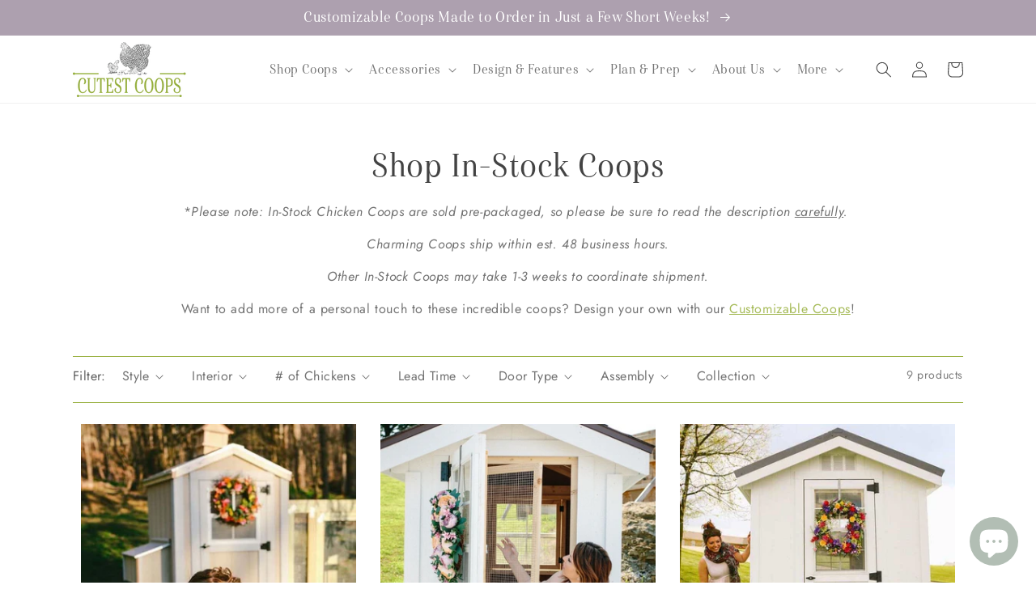

--- FILE ---
content_type: text/html; charset=utf-8
request_url: https://cutestcoops.com/collections/shop-in-stock-chicken-coop-kits
body_size: 42751
content:
<!doctype html>
<html class="no-js" lang="en">
  <head>
    <!-- Google Tag Manager -->
    <script>(function(w,d,s,l,i){w[l]=w[l]||[];w[l].push({'gtm.start':
    new Date().getTime(),event:'gtm.js'});var f=d.getElementsByTagName(s)[0],
    j=d.createElement(s),dl=l!='dataLayer'?'&l='+l:'';j.async=true;j.src=
    'https://www.googletagmanager.com/gtm.js?id='+i+dl;f.parentNode.insertBefore(j,f);
    })(window,document,'script','dataLayer','GTM-W65NLFXV');</script>
    <!-- End Google Tag Manager -->

    <script>
      // Redirect single product URL to page
      (function(){
        try {
          var currentURL = window.location.href;
          var patternToMatch = 'https://cutestcoops.com/products/custom-chicken-coops';
          if (currentURL === patternToMatch) {
            window.location.href = 'https://cutestcoops.com/pages/custom-chicken-coops';
          }
        } catch(e) {}
      })();
    </script>
<title>In-Stock Chicken Coops for Sale | Handcrafted Designs | Cutest Coops</title>

  <meta name="description" content="Shop in-stock chicken coops for sale at Cutest Coops. Explore handcrafted, stylish coops and accessories that add charm and comfort to your backyard.">

<link rel="canonical" href="https://cutestcoops.com/collections/shop-in-stock-chicken-coop-kits"><!-- GOOGLE SEARCH CONSOLE -->
    <meta name="google-site-verification" content="02z3HPadsVXXHg286GUi0bqT71fsSBFkwNGic5pbdwQ" />
    <!-- END GOOGLE SEARCH CONSOLE -->

    <!-- MEGA TECHNICAL SNIPPET -->
    <script src="https://cdn.gomega.ai/scripts/optimizer.min.js" defer></script>

    <!-- LP Microsoft UET Tracking START -->
    <script>
    (function(w,d,t,r,u){var f,n,i;w[u]=w[u]||[],f=function(){var o={ti:"56279892"};o.q=w[u],w[u]=new UET(o),w[u].push("pageLoad")},n=d.createElement(t),n.src=r,n.async=1,n.onload=n.onreadystatechange=function(){var s=this.readyState;s&&s!=="loaded"&&s!=="complete"||(f(),n.onload=n.onreadystatechange=null)},i=d.getElementsByTagName(t)[0],i.parentNode.insertBefore(n,i)})(window,document,"script","//bat.bing.com/bat.js","uetq");
    </script>
    <!-- LP Microsoft UET Tracking END -->

    <link rel="stylesheet" href="https://obscure-escarpment-2240.herokuapp.com/stylesheets/bcpo-front.css">

    <script>
      var bcpo_product=null;
      
      var bcpo_settings={"fallback":"default","auto_select":"on","load_main_image":"off","replaceImage":"off","border_style":"round","tooltips":"show","sold_out_style":"transparent","theme":"light","jumbo_colors":"off","jumbo_images":"off","circle_swatches":"","inventory_style":"amazon","override_ajax":"on","add_price_addons":"on","theme2":"on","money_format2":"${{amount}} USD","money_format_without_currency":"${{amount}}","show_currency":"off","global_auto_image_options":"","global_color_options":"","global_colors":[{"key":"Avocado","value":"61655c"},{"key":"Baked Clay","value":"c37a5c"},{"key":"Barn Red","value":"693630"},{"key":"New Holland Beige","value":"cdbda5"},{"key":"Compass Beige","value":"c6b59d"},{"key":"Lancaster Beige","value":"c8ba9f"},{"key":"Valley Beige","value":"d2be9f"},{"key":"Riehl Tan","value":"c6b59d"},{"key":"","value":"ecf42f"}],"shop_currency":"USD"};
      var inventory_quantity = [];
      
      if(bcpo_product) {
        for (var i = 0; i < bcpo_product.variants.length; i += 1) {
          bcpo_product.variants[i].inventory_quantity = inventory_quantity[i];
        }
      }
      window.bcpo = window.bcpo || {};
      bcpo.cart = {"note":null,"attributes":{},"original_total_price":0,"total_price":0,"total_discount":0,"total_weight":0.0,"item_count":0,"items":[],"requires_shipping":false,"currency":"USD","items_subtotal_price":0,"cart_level_discount_applications":[],"checkout_charge_amount":0};
      bcpo.ogFormData = FormData;
    </script><!--Content in content_for_header -->
<!--LayoutHub-Embed--><meta name="layouthub" /><link rel="stylesheet" href="https://fonts.googleapis.com/css?display=swap&family=Futura:100,200,300,400,500,600,700,800,900|haboro-condensed:100,200,300,400,500,600,700,800,900" /><link rel="stylesheet" type="text/css" href="[data-uri]" media="all">
<!--/LayoutHub-Embed--><meta charset="utf-8">
    <meta http-equiv="X-UA-Compatible" content="IE=edge">
    <meta name="viewport" content="width=device-width,initial-scale=1">
    <meta name="theme-color" content="">

    <link rel="preconnect" href="https://cdn.shopify.com" crossorigin>
    <link rel="stylesheet" href="https://use.typekit.net/bsy4otz.css">
    <link rel="stylesheet" type="text/css" href="https://cdnjs.cloudflare.com/ajax/libs/slick-carousel/1.8.1/slick.min.css"/>
    <link rel="stylesheet" type="text/css" href="https://cdnjs.cloudflare.com/ajax/libs/slick-carousel/1.8.1/slick-theme.css"/>
    <link rel="stylesheet" href="https://cdnjs.cloudflare.com/ajax/libs/fancybox/3.5.7/jquery.fancybox.css" type="text/css" media="screen"/><link rel="icon" type="image/png" href="//cutestcoops.com/cdn/shop/files/cutest_coops_w_cf5b3aee-81db-4aa5-8b4d-c6533c24683d_32x32.png?v=1642008502"><link rel="preconnect" href="https://fonts.shopifycdn.com" crossorigin><!-- IMPORTANT: Allow Shopify to insert the correct SEO tags -->
    

<meta property="og:site_name" content="Cutest Coops, LLC.">
<meta property="og:url" content="https://cutestcoops.com/collections/shop-in-stock-chicken-coop-kits">
<meta property="og:title" content="In-Stock Chicken Coops for Sale | Handcrafted Designs | Cutest Coops">
<meta property="og:type" content="product.group">
<meta property="og:description" content="Shop in-stock chicken coops for sale at Cutest Coops. Explore handcrafted, stylish coops and accessories that add charm and comfort to your backyard."><meta property="og:image" content="http://cutestcoops.com/cdn/shop/files/Correct_Logo_1_1677a0ab-4c3a-4329-bb7c-372ae408bf2a.png?v=1696786991">
  <meta property="og:image:secure_url" content="https://cutestcoops.com/cdn/shop/files/Correct_Logo_1_1677a0ab-4c3a-4329-bb7c-372ae408bf2a.png?v=1696786991">
  <meta property="og:image:width" content="493">
  <meta property="og:image:height" content="240"><meta name="twitter:site" content="@CutestCoops"><meta name="twitter:card" content="summary_large_image">
<meta name="twitter:title" content="In-Stock Chicken Coops for Sale | Handcrafted Designs | Cutest Coops">
<meta name="twitter:description" content="Shop in-stock chicken coops for sale at Cutest Coops. Explore handcrafted, stylish coops and accessories that add charm and comfort to your backyard.">


    <script src="//cutestcoops.com/cdn/shop/t/48/assets/global.js?v=146275597305462568571746694149" defer="defer"></script>
    <script>window.performance && window.performance.mark && window.performance.mark('shopify.content_for_header.start');</script><meta id="shopify-digital-wallet" name="shopify-digital-wallet" content="/36032905352/digital_wallets/dialog">
<meta name="shopify-checkout-api-token" content="6243c93a79d705f39c86640805d5336b">
<link rel="alternate" type="application/atom+xml" title="Feed" href="/collections/shop-in-stock-chicken-coop-kits.atom" />
<link rel="alternate" type="application/json+oembed" href="https://cutestcoops.com/collections/shop-in-stock-chicken-coop-kits.oembed">
<script async="async" src="/checkouts/internal/preloads.js?locale=en-US"></script>
<link rel="preconnect" href="https://shop.app" crossorigin="anonymous">
<script async="async" src="https://shop.app/checkouts/internal/preloads.js?locale=en-US&shop_id=36032905352" crossorigin="anonymous"></script>
<script id="apple-pay-shop-capabilities" type="application/json">{"shopId":36032905352,"countryCode":"US","currencyCode":"USD","merchantCapabilities":["supports3DS"],"merchantId":"gid:\/\/shopify\/Shop\/36032905352","merchantName":"Cutest Coops, LLC.","requiredBillingContactFields":["postalAddress","email","phone"],"requiredShippingContactFields":["postalAddress","email","phone"],"shippingType":"shipping","supportedNetworks":["visa","masterCard","amex"],"total":{"type":"pending","label":"Cutest Coops, LLC.","amount":"1.00"},"shopifyPaymentsEnabled":true,"supportsSubscriptions":true}</script>
<script id="shopify-features" type="application/json">{"accessToken":"6243c93a79d705f39c86640805d5336b","betas":["rich-media-storefront-analytics"],"domain":"cutestcoops.com","predictiveSearch":true,"shopId":36032905352,"locale":"en"}</script>
<script>var Shopify = Shopify || {};
Shopify.shop = "cutest-coops.myshopify.com";
Shopify.locale = "en";
Shopify.currency = {"active":"USD","rate":"1.0"};
Shopify.country = "US";
Shopify.theme = {"name":"Threekit  ITG[29-05]","id":140546343048,"schema_name":"Dawn","schema_version":"2.4.0","theme_store_id":887,"role":"main"};
Shopify.theme.handle = "null";
Shopify.theme.style = {"id":null,"handle":null};
Shopify.cdnHost = "cutestcoops.com/cdn";
Shopify.routes = Shopify.routes || {};
Shopify.routes.root = "/";</script>
<script type="module">!function(o){(o.Shopify=o.Shopify||{}).modules=!0}(window);</script>
<script>!function(o){function n(){var o=[];function n(){o.push(Array.prototype.slice.apply(arguments))}return n.q=o,n}var t=o.Shopify=o.Shopify||{};t.loadFeatures=n(),t.autoloadFeatures=n()}(window);</script>
<script>
  window.ShopifyPay = window.ShopifyPay || {};
  window.ShopifyPay.apiHost = "shop.app\/pay";
  window.ShopifyPay.redirectState = null;
</script>
<script id="shop-js-analytics" type="application/json">{"pageType":"collection"}</script>
<script defer="defer" async type="module" src="//cutestcoops.com/cdn/shopifycloud/shop-js/modules/v2/client.init-shop-cart-sync_BT-GjEfc.en.esm.js"></script>
<script defer="defer" async type="module" src="//cutestcoops.com/cdn/shopifycloud/shop-js/modules/v2/chunk.common_D58fp_Oc.esm.js"></script>
<script defer="defer" async type="module" src="//cutestcoops.com/cdn/shopifycloud/shop-js/modules/v2/chunk.modal_xMitdFEc.esm.js"></script>
<script type="module">
  await import("//cutestcoops.com/cdn/shopifycloud/shop-js/modules/v2/client.init-shop-cart-sync_BT-GjEfc.en.esm.js");
await import("//cutestcoops.com/cdn/shopifycloud/shop-js/modules/v2/chunk.common_D58fp_Oc.esm.js");
await import("//cutestcoops.com/cdn/shopifycloud/shop-js/modules/v2/chunk.modal_xMitdFEc.esm.js");

  window.Shopify.SignInWithShop?.initShopCartSync?.({"fedCMEnabled":true,"windoidEnabled":true});

</script>
<script>
  window.Shopify = window.Shopify || {};
  if (!window.Shopify.featureAssets) window.Shopify.featureAssets = {};
  window.Shopify.featureAssets['shop-js'] = {"shop-cart-sync":["modules/v2/client.shop-cart-sync_DZOKe7Ll.en.esm.js","modules/v2/chunk.common_D58fp_Oc.esm.js","modules/v2/chunk.modal_xMitdFEc.esm.js"],"init-fed-cm":["modules/v2/client.init-fed-cm_B6oLuCjv.en.esm.js","modules/v2/chunk.common_D58fp_Oc.esm.js","modules/v2/chunk.modal_xMitdFEc.esm.js"],"shop-cash-offers":["modules/v2/client.shop-cash-offers_D2sdYoxE.en.esm.js","modules/v2/chunk.common_D58fp_Oc.esm.js","modules/v2/chunk.modal_xMitdFEc.esm.js"],"shop-login-button":["modules/v2/client.shop-login-button_QeVjl5Y3.en.esm.js","modules/v2/chunk.common_D58fp_Oc.esm.js","modules/v2/chunk.modal_xMitdFEc.esm.js"],"pay-button":["modules/v2/client.pay-button_DXTOsIq6.en.esm.js","modules/v2/chunk.common_D58fp_Oc.esm.js","modules/v2/chunk.modal_xMitdFEc.esm.js"],"shop-button":["modules/v2/client.shop-button_DQZHx9pm.en.esm.js","modules/v2/chunk.common_D58fp_Oc.esm.js","modules/v2/chunk.modal_xMitdFEc.esm.js"],"avatar":["modules/v2/client.avatar_BTnouDA3.en.esm.js"],"init-windoid":["modules/v2/client.init-windoid_CR1B-cfM.en.esm.js","modules/v2/chunk.common_D58fp_Oc.esm.js","modules/v2/chunk.modal_xMitdFEc.esm.js"],"init-shop-for-new-customer-accounts":["modules/v2/client.init-shop-for-new-customer-accounts_C_vY_xzh.en.esm.js","modules/v2/client.shop-login-button_QeVjl5Y3.en.esm.js","modules/v2/chunk.common_D58fp_Oc.esm.js","modules/v2/chunk.modal_xMitdFEc.esm.js"],"init-shop-email-lookup-coordinator":["modules/v2/client.init-shop-email-lookup-coordinator_BI7n9ZSv.en.esm.js","modules/v2/chunk.common_D58fp_Oc.esm.js","modules/v2/chunk.modal_xMitdFEc.esm.js"],"init-shop-cart-sync":["modules/v2/client.init-shop-cart-sync_BT-GjEfc.en.esm.js","modules/v2/chunk.common_D58fp_Oc.esm.js","modules/v2/chunk.modal_xMitdFEc.esm.js"],"shop-toast-manager":["modules/v2/client.shop-toast-manager_DiYdP3xc.en.esm.js","modules/v2/chunk.common_D58fp_Oc.esm.js","modules/v2/chunk.modal_xMitdFEc.esm.js"],"init-customer-accounts":["modules/v2/client.init-customer-accounts_D9ZNqS-Q.en.esm.js","modules/v2/client.shop-login-button_QeVjl5Y3.en.esm.js","modules/v2/chunk.common_D58fp_Oc.esm.js","modules/v2/chunk.modal_xMitdFEc.esm.js"],"init-customer-accounts-sign-up":["modules/v2/client.init-customer-accounts-sign-up_iGw4briv.en.esm.js","modules/v2/client.shop-login-button_QeVjl5Y3.en.esm.js","modules/v2/chunk.common_D58fp_Oc.esm.js","modules/v2/chunk.modal_xMitdFEc.esm.js"],"shop-follow-button":["modules/v2/client.shop-follow-button_CqMgW2wH.en.esm.js","modules/v2/chunk.common_D58fp_Oc.esm.js","modules/v2/chunk.modal_xMitdFEc.esm.js"],"checkout-modal":["modules/v2/client.checkout-modal_xHeaAweL.en.esm.js","modules/v2/chunk.common_D58fp_Oc.esm.js","modules/v2/chunk.modal_xMitdFEc.esm.js"],"shop-login":["modules/v2/client.shop-login_D91U-Q7h.en.esm.js","modules/v2/chunk.common_D58fp_Oc.esm.js","modules/v2/chunk.modal_xMitdFEc.esm.js"],"lead-capture":["modules/v2/client.lead-capture_BJmE1dJe.en.esm.js","modules/v2/chunk.common_D58fp_Oc.esm.js","modules/v2/chunk.modal_xMitdFEc.esm.js"],"payment-terms":["modules/v2/client.payment-terms_Ci9AEqFq.en.esm.js","modules/v2/chunk.common_D58fp_Oc.esm.js","modules/v2/chunk.modal_xMitdFEc.esm.js"]};
</script>
<script>(function() {
  var isLoaded = false;
  function asyncLoad() {
    if (isLoaded) return;
    isLoaded = true;
    var urls = ["\/\/cdn.shopify.com\/proxy\/a3e831f9a5820d68c8dd5c8a7e1aa2d455a382096df8bf9385513b808fc1ad9c\/obscure-escarpment-2240.herokuapp.com\/js\/best_custom_product_options.js?shop=cutest-coops.myshopify.com\u0026sp-cache-control=cHVibGljLCBtYXgtYWdlPTkwMA","https:\/\/app.layouthub.com\/shopify\/layouthub.js?shop=cutest-coops.myshopify.com","https:\/\/cdn.ryviu.com\/v\/static\/js\/app.js?n=1\u0026shop=cutest-coops.myshopify.com","https:\/\/d9fvwtvqz2fm1.cloudfront.net\/shop\/js\/discount-on-cart-pro.min.js?shop=cutest-coops.myshopify.com","https:\/\/because-scripts.s3.us-east-2.amazonaws.com\/prod\/because-widget\/widget.js?shop=cutest-coops.myshopify.com","https:\/\/api-na1.hubapi.com\/scriptloader\/v1\/7330525.js?shop=cutest-coops.myshopify.com","https:\/\/cdn.ryviu.com\/v\/static\/js\/app.js?shop=cutest-coops.myshopify.com","https:\/\/cdn-app.sealsubscriptions.com\/shopify\/public\/js\/sealsubscriptions.js?shop=cutest-coops.myshopify.com"];
    for (var i = 0; i < urls.length; i++) {
      var s = document.createElement('script');
      s.type = 'text/javascript';
      s.async = true;
      s.src = urls[i];
      var x = document.getElementsByTagName('script')[0];
      x.parentNode.insertBefore(s, x);
    }
  };
  if(window.attachEvent) {
    window.attachEvent('onload', asyncLoad);
  } else {
    window.addEventListener('load', asyncLoad, false);
  }
})();</script>
<script id="__st">var __st={"a":36032905352,"offset":-18000,"reqid":"b97d7fb7-0f56-4347-aaac-54c82c8ed17d-1769393211","pageurl":"cutestcoops.com\/collections\/shop-in-stock-chicken-coop-kits","u":"4f89dc33fa88","p":"collection","rtyp":"collection","rid":261281874056};</script>
<script>window.ShopifyPaypalV4VisibilityTracking = true;</script>
<script id="captcha-bootstrap">!function(){'use strict';const t='contact',e='account',n='new_comment',o=[[t,t],['blogs',n],['comments',n],[t,'customer']],c=[[e,'customer_login'],[e,'guest_login'],[e,'recover_customer_password'],[e,'create_customer']],r=t=>t.map((([t,e])=>`form[action*='/${t}']:not([data-nocaptcha='true']) input[name='form_type'][value='${e}']`)).join(','),a=t=>()=>t?[...document.querySelectorAll(t)].map((t=>t.form)):[];function s(){const t=[...o],e=r(t);return a(e)}const i='password',u='form_key',d=['recaptcha-v3-token','g-recaptcha-response','h-captcha-response',i],f=()=>{try{return window.sessionStorage}catch{return}},m='__shopify_v',_=t=>t.elements[u];function p(t,e,n=!1){try{const o=window.sessionStorage,c=JSON.parse(o.getItem(e)),{data:r}=function(t){const{data:e,action:n}=t;return t[m]||n?{data:e,action:n}:{data:t,action:n}}(c);for(const[e,n]of Object.entries(r))t.elements[e]&&(t.elements[e].value=n);n&&o.removeItem(e)}catch(o){console.error('form repopulation failed',{error:o})}}const l='form_type',E='cptcha';function T(t){t.dataset[E]=!0}const w=window,h=w.document,L='Shopify',v='ce_forms',y='captcha';let A=!1;((t,e)=>{const n=(g='f06e6c50-85a8-45c8-87d0-21a2b65856fe',I='https://cdn.shopify.com/shopifycloud/storefront-forms-hcaptcha/ce_storefront_forms_captcha_hcaptcha.v1.5.2.iife.js',D={infoText:'Protected by hCaptcha',privacyText:'Privacy',termsText:'Terms'},(t,e,n)=>{const o=w[L][v],c=o.bindForm;if(c)return c(t,g,e,D).then(n);var r;o.q.push([[t,g,e,D],n]),r=I,A||(h.body.append(Object.assign(h.createElement('script'),{id:'captcha-provider',async:!0,src:r})),A=!0)});var g,I,D;w[L]=w[L]||{},w[L][v]=w[L][v]||{},w[L][v].q=[],w[L][y]=w[L][y]||{},w[L][y].protect=function(t,e){n(t,void 0,e),T(t)},Object.freeze(w[L][y]),function(t,e,n,w,h,L){const[v,y,A,g]=function(t,e,n){const i=e?o:[],u=t?c:[],d=[...i,...u],f=r(d),m=r(i),_=r(d.filter((([t,e])=>n.includes(e))));return[a(f),a(m),a(_),s()]}(w,h,L),I=t=>{const e=t.target;return e instanceof HTMLFormElement?e:e&&e.form},D=t=>v().includes(t);t.addEventListener('submit',(t=>{const e=I(t);if(!e)return;const n=D(e)&&!e.dataset.hcaptchaBound&&!e.dataset.recaptchaBound,o=_(e),c=g().includes(e)&&(!o||!o.value);(n||c)&&t.preventDefault(),c&&!n&&(function(t){try{if(!f())return;!function(t){const e=f();if(!e)return;const n=_(t);if(!n)return;const o=n.value;o&&e.removeItem(o)}(t);const e=Array.from(Array(32),(()=>Math.random().toString(36)[2])).join('');!function(t,e){_(t)||t.append(Object.assign(document.createElement('input'),{type:'hidden',name:u})),t.elements[u].value=e}(t,e),function(t,e){const n=f();if(!n)return;const o=[...t.querySelectorAll(`input[type='${i}']`)].map((({name:t})=>t)),c=[...d,...o],r={};for(const[a,s]of new FormData(t).entries())c.includes(a)||(r[a]=s);n.setItem(e,JSON.stringify({[m]:1,action:t.action,data:r}))}(t,e)}catch(e){console.error('failed to persist form',e)}}(e),e.submit())}));const S=(t,e)=>{t&&!t.dataset[E]&&(n(t,e.some((e=>e===t))),T(t))};for(const o of['focusin','change'])t.addEventListener(o,(t=>{const e=I(t);D(e)&&S(e,y())}));const B=e.get('form_key'),M=e.get(l),P=B&&M;t.addEventListener('DOMContentLoaded',(()=>{const t=y();if(P)for(const e of t)e.elements[l].value===M&&p(e,B);[...new Set([...A(),...v().filter((t=>'true'===t.dataset.shopifyCaptcha))])].forEach((e=>S(e,t)))}))}(h,new URLSearchParams(w.location.search),n,t,e,['guest_login'])})(!0,!0)}();</script>
<script integrity="sha256-4kQ18oKyAcykRKYeNunJcIwy7WH5gtpwJnB7kiuLZ1E=" data-source-attribution="shopify.loadfeatures" defer="defer" src="//cutestcoops.com/cdn/shopifycloud/storefront/assets/storefront/load_feature-a0a9edcb.js" crossorigin="anonymous"></script>
<script crossorigin="anonymous" defer="defer" src="//cutestcoops.com/cdn/shopifycloud/storefront/assets/shopify_pay/storefront-65b4c6d7.js?v=20250812"></script>
<script data-source-attribution="shopify.dynamic_checkout.dynamic.init">var Shopify=Shopify||{};Shopify.PaymentButton=Shopify.PaymentButton||{isStorefrontPortableWallets:!0,init:function(){window.Shopify.PaymentButton.init=function(){};var t=document.createElement("script");t.src="https://cutestcoops.com/cdn/shopifycloud/portable-wallets/latest/portable-wallets.en.js",t.type="module",document.head.appendChild(t)}};
</script>
<script data-source-attribution="shopify.dynamic_checkout.buyer_consent">
  function portableWalletsHideBuyerConsent(e){var t=document.getElementById("shopify-buyer-consent"),n=document.getElementById("shopify-subscription-policy-button");t&&n&&(t.classList.add("hidden"),t.setAttribute("aria-hidden","true"),n.removeEventListener("click",e))}function portableWalletsShowBuyerConsent(e){var t=document.getElementById("shopify-buyer-consent"),n=document.getElementById("shopify-subscription-policy-button");t&&n&&(t.classList.remove("hidden"),t.removeAttribute("aria-hidden"),n.addEventListener("click",e))}window.Shopify?.PaymentButton&&(window.Shopify.PaymentButton.hideBuyerConsent=portableWalletsHideBuyerConsent,window.Shopify.PaymentButton.showBuyerConsent=portableWalletsShowBuyerConsent);
</script>
<script data-source-attribution="shopify.dynamic_checkout.cart.bootstrap">document.addEventListener("DOMContentLoaded",(function(){function t(){return document.querySelector("shopify-accelerated-checkout-cart, shopify-accelerated-checkout")}if(t())Shopify.PaymentButton.init();else{new MutationObserver((function(e,n){t()&&(Shopify.PaymentButton.init(),n.disconnect())})).observe(document.body,{childList:!0,subtree:!0})}}));
</script>
<link id="shopify-accelerated-checkout-styles" rel="stylesheet" media="screen" href="https://cutestcoops.com/cdn/shopifycloud/portable-wallets/latest/accelerated-checkout-backwards-compat.css" crossorigin="anonymous">
<style id="shopify-accelerated-checkout-cart">
        #shopify-buyer-consent {
  margin-top: 1em;
  display: inline-block;
  width: 100%;
}

#shopify-buyer-consent.hidden {
  display: none;
}

#shopify-subscription-policy-button {
  background: none;
  border: none;
  padding: 0;
  text-decoration: underline;
  font-size: inherit;
  cursor: pointer;
}

#shopify-subscription-policy-button::before {
  box-shadow: none;
}

      </style>
<script id="sections-script" data-sections="header,footer" defer="defer" src="//cutestcoops.com/cdn/shop/t/48/compiled_assets/scripts.js?v=55165"></script>
<script>window.performance && window.performance.mark && window.performance.mark('shopify.content_for_header.end');</script>

    <script id="vopo-head">(function () {
      if (((document.documentElement.innerHTML.includes('asyncLoad') && !document.documentElement.innerHTML.includes('\/obscure' + '-escarpment-2240')) || (window.bcpo && bcpo.disabled)) && !window.location.href.match(/[&?]yesbcpo/)) return;
      var script = document.createElement('script');
      script.src = "https://obscure-escarpment-2240.herokuapp.com/js/best_custom_product_options.js?shop=cutest-coops.myshopify.com";
      var vopoHead = document.getElementById('vopo-head');
      if (vopoHead && vopoHead.parentNode) vopoHead.parentNode.insertBefore(script, vopoHead);
    })();</script>

    <style data-shopify>
      @font-face {
  font-family: Jost;
  font-weight: 400;
  font-style: normal;
  font-display: swap;
  src: url("//cutestcoops.com/cdn/fonts/jost/jost_n4.d47a1b6347ce4a4c9f437608011273009d91f2b7.woff2") format("woff2"),
       url("//cutestcoops.com/cdn/fonts/jost/jost_n4.791c46290e672b3f85c3d1c651ef2efa3819eadd.woff") format("woff");
}

      @font-face {
  font-family: Jost;
  font-weight: 700;
  font-style: normal;
  font-display: swap;
  src: url("//cutestcoops.com/cdn/fonts/jost/jost_n7.921dc18c13fa0b0c94c5e2517ffe06139c3615a3.woff2") format("woff2"),
       url("//cutestcoops.com/cdn/fonts/jost/jost_n7.cbfc16c98c1e195f46c536e775e4e959c5f2f22b.woff") format("woff");
}

      @font-face {
  font-family: Jost;
  font-weight: 400;
  font-style: italic;
  font-display: swap;
  src: url("//cutestcoops.com/cdn/fonts/jost/jost_i4.b690098389649750ada222b9763d55796c5283a5.woff2") format("woff2"),
       url("//cutestcoops.com/cdn/fonts/jost/jost_i4.fd766415a47e50b9e391ae7ec04e2ae25e7e28b0.woff") format("woff");
}

      @font-face {
  font-family: Jost;
  font-weight: 700;
  font-style: italic;
  font-display: swap;
  src: url("//cutestcoops.com/cdn/fonts/jost/jost_i7.d8201b854e41e19d7ed9b1a31fe4fe71deea6d3f.woff2") format("woff2"),
       url("//cutestcoops.com/cdn/fonts/jost/jost_i7.eae515c34e26b6c853efddc3fc0c552e0de63757.woff") format("woff");
}

      @font-face {
  font-family: "Playfair Display";
  font-weight: 400;
  font-style: normal;
  font-display: swap;
  src: url("//cutestcoops.com/cdn/fonts/playfair_display/playfairdisplay_n4.9980f3e16959dc89137cc1369bfc3ae98af1deb9.woff2") format("woff2"),
       url("//cutestcoops.com/cdn/fonts/playfair_display/playfairdisplay_n4.c562b7c8e5637886a811d2a017f9e023166064ee.woff") format("woff");
}

      :root {
        --font-body-family: Jost, sans-serif;
        --font-body-style: normal;
        --font-body-weight: 400;
        --font-heading-family: "Playfair Display", serif;
        --font-heading-style: normal;
        --font-heading-weight: 400;
        --font-body-scale: 1.0;
        --font-heading-scale: 1.0;
        --color-base-text: 67, 67, 67;
        --color-base-background-1: 255, 255, 255;
        --color-base-background-2: 172, 191, 101;
        --color-base-solid-button-labels: 255, 255, 255;
        --color-base-outline-button-labels: 150, 175, 60;
        --color-base-accent-1: 150, 175, 60;
        --color-base-accent-2: 173, 160, 175;
        --payment-terms-background-color: #ffffff;
        --gradient-base-background-1: #ffffff;
        --gradient-base-background-2: #acbf65;
        --gradient-base-accent-1: #96af3c;
        --gradient-base-accent-2: #ada0af;
        --page-width: 120rem;
        --page-width-margin: 0rem;
      }
      *, *::before, *::after { box-sizing: inherit; }
      html { box-sizing: border-box; font-size: calc(var(--font-body-scale) * 62.5%); height: 100%; }
      body {
        display: grid;
        grid-template-rows: auto auto 1fr auto;
        grid-template-columns: 100%;
        min-height: 100%;
        margin: 0;
        font-size: 1.5rem;
        letter-spacing: 0.06rem;
        line-height: calc(1 + 0.8 / var(--font-body-scale));
        font-family: var(--font-body-family);
        font-style: var(--font-body-style);
        font-weight: var(--font-body-weight);
      }
      @media screen and (min-width: 750px) {
        body { font-size: 1.6rem; }
      }
    </style>

    <link href="//cutestcoops.com/cdn/shop/t/48/assets/base.min.css?v=175151480641359842601746693915" rel="stylesheet" type="text/css" media="all" />
    <link href="//cutestcoops.com/cdn/shop/t/48/assets/additional_custom.min.css?v=23380542775456596121751969249" rel="stylesheet" type="text/css" media="all" />
<link rel="preload" as="font" href="//cutestcoops.com/cdn/fonts/jost/jost_n4.d47a1b6347ce4a4c9f437608011273009d91f2b7.woff2" type="font/woff2" crossorigin><link rel="preload" as="font" href="//cutestcoops.com/cdn/fonts/playfair_display/playfairdisplay_n4.9980f3e16959dc89137cc1369bfc3ae98af1deb9.woff2" type="font/woff2" crossorigin><link rel="stylesheet" href="//cutestcoops.com/cdn/shop/t/48/assets/component-predictive-search.css?v=10425135875555615991746694042" media="print" onload="this.media='all'"><script>document.documentElement.className = document.documentElement.className.replace('no-js', 'js');</script>

    <!-- RYVIU APP :: Settings global -->
    <script> var ryviu_global_settings = {"form":{"showTitle":false,"titleForm":"Rate Us","titleName":"Your Name","colorInput":"#464646","colorTitle":"#696969","no_comment":"","noticeName":"Your name is required field","titleEmail":"Your Email","titleReply":"","autoPublish":true,"colorNotice":"#dd2c00","colorSubmit":"#ffffff","noticeEmail":"Your email is required and valid email","titleSubmit":"Submit Your Review","titleSubject":"Review Title","titleSuccess":"Thank you! Your review is submited.","colorStarForm":"#ececec","noticeSubject":"Title is required field","showtitleForm":false,"titleMessenger":"Review Content","noticeMessenger":"Your review is required field","placeholderName":"John Smith","starActivecolor":"#fdbc00","backgroundSubmit":"#00aeef","placeholderEmail":"example@yourdomain.com","placeholderSubject":"Look great","placeholderMessenger":"Let us know what you think","loadAfterContentLoaded":true},"plan":3,"questions":{"by_text":"Author","of_text":"of","on_text":"on","des_form":"Ask a question to the community here","hidedate":true,"approving":true,"name_form":"Your Name","email_form":"Your Email Address","input_text":"","title_form":"No answer found?","answer_form":"Your answers","answer_text":"Answer question","colorButton":"#96AF3C","newest_text":"Latest New","notice_form":"Complete before submitting","submit_form":"Send a question","helpful_text":"Most helpful","showing_text":"Show","question_form":"Your question","titleCustomer":"","community_text":"","questions_text":"questions","backgroundButton":"#FFFFFF","title_answer_form":"Answer question","ask_community_text":"","submit_answer_form":"Send a reply","write_question_text":"Ask a question","question_answer_form":"Question","placeholder_answer_form":"Answer is a required field!","placeholder_question_form":"Question is a required field!"},"review_widget":{"star":1,"style":"style2","title":true,"ofText":"of","tstar1":"Terrible","tstar2":"Poor","tstar3":"Average","tstar4":"Very Good","tstar5":"Excellent","nostars":false,"nowrite":false,"hideFlag":true,"hidedate":true,"noavatar":false,"noreview":true,"order_by":"late","showFull":true,"showText":"Show:","showspam":true,"noReviews":"No reviews","outofText":"out of","random_to":20,"ryplyText":"Comment","starStyle":"style1","starcolor":"#e6e6e6","starsText":"stars","boostPopup":false,"colorTitle":"#6c8187","colorWrite":"#ffffff","customDate":"M d, Y","dateSelect":"dateDefaut","helpulText":"Is this helpful?","latestText":"Latest","nolastname":false,"oldestText":"Oldest","paddingTop":"0","reviewText":"review","sortbyText":"Sort by:","starHeight":13,"titleWrite":"Write a review","borderColor":"rgb(255, 255, 255)","borderStyle":"solid","borderWidth":0,"colorAvatar":"rgb(255, 255, 255)","firstReview":"Write a first review now","paddingLeft":"0","random_from":0,"reviewsText":"reviews","showingText":"Showing","disableReply":false,"paddingRight":"0","payment_type":"Monthly","textVerified":"Verified Purchase","bgColorAvatar":"rgb(150, 175, 60)","colorVerified":"#05d92d","disableHelpul":false,"disableWidget":false,"paddingBottom":"0","titleCustomer":"Customer Reviews","filter_reviews":"all","setColorAvatar":true,"backgroundRyviu":"rgb(255, 255, 255)","backgroundWrite":"rgb(150, 175, 60)","disablePurchase":false,"starActiveStyle":"style1","starActivecolor":"#fdbc00","show_title_customer":true,"filter_reviews_local":"US"},"design_settings":{"date":"timeago","sort":"late","showing":30,"timeAgo":true,"url_shop":"cutestcoops.com","approving":true,"colection":false,"no_number":false,"no_review":false,"defautDate":"timeago","defaultDate":"timeago","client_theme":"default","verify_reply":true,"verify_review":true,"reviews_per_page":5,"aimgs":false}}; </script>

    <!-- GSSTART Slider code start. Do not change -->
    
    <!-- Slider code end. Do not change GSEND -->

    <!-- Global site tag (gtag.js) - Google Ads: 746587309 -->
    <script async src="https://www.googletagmanager.com/gtag/js?id=AW-746587309"></script>
    <script>
      window.dataLayer = window.dataLayer || [];
      function gtag(){dataLayer.push(arguments);}
      gtag('js', new Date());
      gtag('config', 'AW-746587309');
    </script>

    <script type="text/javascript">
	if (typeof window.subscriptionPlusApp === 'undefined') {
		window.subscriptionPlusApp = {};
	}
	window.subscriptionPlusApp.proxy_url = 'apps/subscription-plus';
	window.subscriptionPlusApp.api_url = '/' + window.subscriptionPlusApp.proxy_url + '/api';
	window.subscriptionPlusApp.customerID = null;
	window.subscriptionPlusApp.products = {};
	window.subscriptionPlusApp.money_format = '${{amount}}';
	window.subscriptionPlusApp.currency = "USD" ;
	window.subscriptionPlusApp.agree_language = 'I agree to an automatic monthly charge.';
	window.subscriptionPlusApp.term_language = 'Terms and Conditions';
	window.subscriptionPlusApp.app_status = '1';
</script>




<div data-subscription-plus-wrapper style='display:none' data-time='10/09/2023'></div>

    <!-- Clean query params from the address bar -->
    <script>
    (function() {
      try {
        setTimeout(function() {
          var keep = new Set(); // e.g. keep.add('variant'); keep.add('page');
          var u = new URL(window.location.href);
          var kept = [];
          u.searchParams.forEach(function(v,k){ if (keep.has(k)) kept.push(k+'='+v); });
          var newSearch = kept.length ? '?' + kept.join('&') : '';
          var newUrl = u.pathname + newSearch + u.hash;
          if (u.search !== newSearch) history.replaceState({}, '', newUrl);
        }, 1200);
      } catch(e) {}
    })();
    </script>
  <!-- BEGIN app block: shopify://apps/klaviyo-email-marketing-sms/blocks/klaviyo-onsite-embed/2632fe16-c075-4321-a88b-50b567f42507 -->












  <script async src="https://static.klaviyo.com/onsite/js/YbNKAn/klaviyo.js?company_id=YbNKAn"></script>
  <script>!function(){if(!window.klaviyo){window._klOnsite=window._klOnsite||[];try{window.klaviyo=new Proxy({},{get:function(n,i){return"push"===i?function(){var n;(n=window._klOnsite).push.apply(n,arguments)}:function(){for(var n=arguments.length,o=new Array(n),w=0;w<n;w++)o[w]=arguments[w];var t="function"==typeof o[o.length-1]?o.pop():void 0,e=new Promise((function(n){window._klOnsite.push([i].concat(o,[function(i){t&&t(i),n(i)}]))}));return e}}})}catch(n){window.klaviyo=window.klaviyo||[],window.klaviyo.push=function(){var n;(n=window._klOnsite).push.apply(n,arguments)}}}}();</script>

  




  <script>
    window.klaviyoReviewsProductDesignMode = false
  </script>







<!-- END app block --><!-- BEGIN app block: shopify://apps/ryviu-product-reviews-app/blocks/ryviu-js/807ad6ed-1a6a-4559-abea-ed062858d9da -->
<script>
  // RYVIU APP :: Settings
  var ryviu_global_settings = {"form":{"showTitle":false,"titleForm":"Rate Us","titleName":"Your Name","colorInput":"#464646","colorTitle":"#696969","no_comment":"","noticeName":"Your name is required field","titleEmail":"Your Email","titleReply":"","autoPublish":true,"colorNotice":"#dd2c00","colorSubmit":"#ffffff","noticeEmail":"Your email is required and valid email","titleSubmit":"Submit Your Review","titleSubject":"Review Title","titleSuccess":"Thank you! Your review is submited.","colorStarForm":"#ececec","noticeSubject":"Title is required field","showtitleForm":false,"titleMessenger":"Review Content","noticeMessenger":"Your review is required field","placeholderName":"John Smith","starActivecolor":"#fdbc00","backgroundSubmit":"#00aeef","placeholderEmail":"example@yourdomain.com","placeholderSubject":"Look great","placeholderMessenger":"Let us know what you think","loadAfterContentLoaded":true},"plan":3,"questions":{"by_text":"Author","of_text":"of","on_text":"on","des_form":"Ask a question to the community here","hidedate":true,"approving":true,"name_form":"Your Name","email_form":"Your Email Address","input_text":"","title_form":"No answer found?","answer_form":"Your answers","answer_text":"Answer question","colorButton":"#96AF3C","newest_text":"Latest New","notice_form":"Complete before submitting","submit_form":"Send a question","helpful_text":"Most helpful","showing_text":"Show","question_form":"Your question","titleCustomer":"","community_text":"","questions_text":"questions","backgroundButton":"#FFFFFF","title_answer_form":"Answer question","ask_community_text":"","submit_answer_form":"Send a reply","write_question_text":"Ask a question","question_answer_form":"Question","placeholder_answer_form":"Answer is a required field!","placeholder_question_form":"Question is a required field!"},"review_widget":{"star":1,"style":"style2","title":true,"ofText":"of","tstar1":"Terrible","tstar2":"Poor","tstar3":"Average","tstar4":"Very Good","tstar5":"Excellent","nostars":false,"nowrite":false,"hideFlag":true,"hidedate":true,"noavatar":false,"noreview":true,"order_by":"late","showFull":true,"showText":"Show:","showspam":true,"noReviews":"No reviews","outofText":"out of","random_to":20,"ryplyText":"Comment","starStyle":"style1","starcolor":"#e6e6e6","starsText":"stars","boostPopup":false,"colorTitle":"#6c8187","colorWrite":"#ffffff","customDate":"M d, Y","dateSelect":"dateDefaut","helpulText":"Is this helpful?","latestText":"Latest","nolastname":false,"oldestText":"Oldest","paddingTop":"0","reviewText":"review","sortbyText":"Sort by:","starHeight":13,"titleWrite":"Write a review","borderColor":"rgb(255, 255, 255)","borderStyle":"solid","borderWidth":0,"colorAvatar":"rgb(255, 255, 255)","firstReview":"Write a first review now","paddingLeft":"0","random_from":0,"reviewsText":"reviews","showingText":"Showing","disableReply":false,"paddingRight":"0","payment_type":"Monthly","textVerified":"Verified Purchase","bgColorAvatar":"rgb(150, 175, 60)","colorVerified":"#05d92d","disableHelpul":false,"disableWidget":false,"paddingBottom":"0","titleCustomer":"Customer Reviews","filter_reviews":"all","setColorAvatar":true,"backgroundRyviu":"rgb(255, 255, 255)","backgroundWrite":"rgb(150, 175, 60)","disablePurchase":false,"starActiveStyle":"style1","starActivecolor":"#fdbc00","show_title_customer":true,"filter_reviews_local":"US"},"design_settings":{"date":"timeago","sort":"late","showing":30,"timeAgo":true,"url_shop":"cutestcoops.com","approving":true,"colection":false,"no_number":false,"no_review":false,"defautDate":"timeago","defaultDate":"timeago","client_theme":"default","verify_reply":true,"verify_review":true,"reviews_per_page":5,"aimgs":false}};
  var ryviu_version = '1';
  if (typeof Shopify !== 'undefined' && Shopify.designMode && document.documentElement) {
    document.documentElement.classList.add('ryviu-shopify-mode');
  }
</script>



<!-- END app block --><script src="https://cdn.shopify.com/extensions/e8878072-2f6b-4e89-8082-94b04320908d/inbox-1254/assets/inbox-chat-loader.js" type="text/javascript" defer="defer"></script>
<link href="https://monorail-edge.shopifysvc.com" rel="dns-prefetch">
<script>(function(){if ("sendBeacon" in navigator && "performance" in window) {try {var session_token_from_headers = performance.getEntriesByType('navigation')[0].serverTiming.find(x => x.name == '_s').description;} catch {var session_token_from_headers = undefined;}var session_cookie_matches = document.cookie.match(/_shopify_s=([^;]*)/);var session_token_from_cookie = session_cookie_matches && session_cookie_matches.length === 2 ? session_cookie_matches[1] : "";var session_token = session_token_from_headers || session_token_from_cookie || "";function handle_abandonment_event(e) {var entries = performance.getEntries().filter(function(entry) {return /monorail-edge.shopifysvc.com/.test(entry.name);});if (!window.abandonment_tracked && entries.length === 0) {window.abandonment_tracked = true;var currentMs = Date.now();var navigation_start = performance.timing.navigationStart;var payload = {shop_id: 36032905352,url: window.location.href,navigation_start,duration: currentMs - navigation_start,session_token,page_type: "collection"};window.navigator.sendBeacon("https://monorail-edge.shopifysvc.com/v1/produce", JSON.stringify({schema_id: "online_store_buyer_site_abandonment/1.1",payload: payload,metadata: {event_created_at_ms: currentMs,event_sent_at_ms: currentMs}}));}}window.addEventListener('pagehide', handle_abandonment_event);}}());</script>
<script id="web-pixels-manager-setup">(function e(e,d,r,n,o){if(void 0===o&&(o={}),!Boolean(null===(a=null===(i=window.Shopify)||void 0===i?void 0:i.analytics)||void 0===a?void 0:a.replayQueue)){var i,a;window.Shopify=window.Shopify||{};var t=window.Shopify;t.analytics=t.analytics||{};var s=t.analytics;s.replayQueue=[],s.publish=function(e,d,r){return s.replayQueue.push([e,d,r]),!0};try{self.performance.mark("wpm:start")}catch(e){}var l=function(){var e={modern:/Edge?\/(1{2}[4-9]|1[2-9]\d|[2-9]\d{2}|\d{4,})\.\d+(\.\d+|)|Firefox\/(1{2}[4-9]|1[2-9]\d|[2-9]\d{2}|\d{4,})\.\d+(\.\d+|)|Chrom(ium|e)\/(9{2}|\d{3,})\.\d+(\.\d+|)|(Maci|X1{2}).+ Version\/(15\.\d+|(1[6-9]|[2-9]\d|\d{3,})\.\d+)([,.]\d+|)( \(\w+\)|)( Mobile\/\w+|) Safari\/|Chrome.+OPR\/(9{2}|\d{3,})\.\d+\.\d+|(CPU[ +]OS|iPhone[ +]OS|CPU[ +]iPhone|CPU IPhone OS|CPU iPad OS)[ +]+(15[._]\d+|(1[6-9]|[2-9]\d|\d{3,})[._]\d+)([._]\d+|)|Android:?[ /-](13[3-9]|1[4-9]\d|[2-9]\d{2}|\d{4,})(\.\d+|)(\.\d+|)|Android.+Firefox\/(13[5-9]|1[4-9]\d|[2-9]\d{2}|\d{4,})\.\d+(\.\d+|)|Android.+Chrom(ium|e)\/(13[3-9]|1[4-9]\d|[2-9]\d{2}|\d{4,})\.\d+(\.\d+|)|SamsungBrowser\/([2-9]\d|\d{3,})\.\d+/,legacy:/Edge?\/(1[6-9]|[2-9]\d|\d{3,})\.\d+(\.\d+|)|Firefox\/(5[4-9]|[6-9]\d|\d{3,})\.\d+(\.\d+|)|Chrom(ium|e)\/(5[1-9]|[6-9]\d|\d{3,})\.\d+(\.\d+|)([\d.]+$|.*Safari\/(?![\d.]+ Edge\/[\d.]+$))|(Maci|X1{2}).+ Version\/(10\.\d+|(1[1-9]|[2-9]\d|\d{3,})\.\d+)([,.]\d+|)( \(\w+\)|)( Mobile\/\w+|) Safari\/|Chrome.+OPR\/(3[89]|[4-9]\d|\d{3,})\.\d+\.\d+|(CPU[ +]OS|iPhone[ +]OS|CPU[ +]iPhone|CPU IPhone OS|CPU iPad OS)[ +]+(10[._]\d+|(1[1-9]|[2-9]\d|\d{3,})[._]\d+)([._]\d+|)|Android:?[ /-](13[3-9]|1[4-9]\d|[2-9]\d{2}|\d{4,})(\.\d+|)(\.\d+|)|Mobile Safari.+OPR\/([89]\d|\d{3,})\.\d+\.\d+|Android.+Firefox\/(13[5-9]|1[4-9]\d|[2-9]\d{2}|\d{4,})\.\d+(\.\d+|)|Android.+Chrom(ium|e)\/(13[3-9]|1[4-9]\d|[2-9]\d{2}|\d{4,})\.\d+(\.\d+|)|Android.+(UC? ?Browser|UCWEB|U3)[ /]?(15\.([5-9]|\d{2,})|(1[6-9]|[2-9]\d|\d{3,})\.\d+)\.\d+|SamsungBrowser\/(5\.\d+|([6-9]|\d{2,})\.\d+)|Android.+MQ{2}Browser\/(14(\.(9|\d{2,})|)|(1[5-9]|[2-9]\d|\d{3,})(\.\d+|))(\.\d+|)|K[Aa][Ii]OS\/(3\.\d+|([4-9]|\d{2,})\.\d+)(\.\d+|)/},d=e.modern,r=e.legacy,n=navigator.userAgent;return n.match(d)?"modern":n.match(r)?"legacy":"unknown"}(),u="modern"===l?"modern":"legacy",c=(null!=n?n:{modern:"",legacy:""})[u],f=function(e){return[e.baseUrl,"/wpm","/b",e.hashVersion,"modern"===e.buildTarget?"m":"l",".js"].join("")}({baseUrl:d,hashVersion:r,buildTarget:u}),m=function(e){var d=e.version,r=e.bundleTarget,n=e.surface,o=e.pageUrl,i=e.monorailEndpoint;return{emit:function(e){var a=e.status,t=e.errorMsg,s=(new Date).getTime(),l=JSON.stringify({metadata:{event_sent_at_ms:s},events:[{schema_id:"web_pixels_manager_load/3.1",payload:{version:d,bundle_target:r,page_url:o,status:a,surface:n,error_msg:t},metadata:{event_created_at_ms:s}}]});if(!i)return console&&console.warn&&console.warn("[Web Pixels Manager] No Monorail endpoint provided, skipping logging."),!1;try{return self.navigator.sendBeacon.bind(self.navigator)(i,l)}catch(e){}var u=new XMLHttpRequest;try{return u.open("POST",i,!0),u.setRequestHeader("Content-Type","text/plain"),u.send(l),!0}catch(e){return console&&console.warn&&console.warn("[Web Pixels Manager] Got an unhandled error while logging to Monorail."),!1}}}}({version:r,bundleTarget:l,surface:e.surface,pageUrl:self.location.href,monorailEndpoint:e.monorailEndpoint});try{o.browserTarget=l,function(e){var d=e.src,r=e.async,n=void 0===r||r,o=e.onload,i=e.onerror,a=e.sri,t=e.scriptDataAttributes,s=void 0===t?{}:t,l=document.createElement("script"),u=document.querySelector("head"),c=document.querySelector("body");if(l.async=n,l.src=d,a&&(l.integrity=a,l.crossOrigin="anonymous"),s)for(var f in s)if(Object.prototype.hasOwnProperty.call(s,f))try{l.dataset[f]=s[f]}catch(e){}if(o&&l.addEventListener("load",o),i&&l.addEventListener("error",i),u)u.appendChild(l);else{if(!c)throw new Error("Did not find a head or body element to append the script");c.appendChild(l)}}({src:f,async:!0,onload:function(){if(!function(){var e,d;return Boolean(null===(d=null===(e=window.Shopify)||void 0===e?void 0:e.analytics)||void 0===d?void 0:d.initialized)}()){var d=window.webPixelsManager.init(e)||void 0;if(d){var r=window.Shopify.analytics;r.replayQueue.forEach((function(e){var r=e[0],n=e[1],o=e[2];d.publishCustomEvent(r,n,o)})),r.replayQueue=[],r.publish=d.publishCustomEvent,r.visitor=d.visitor,r.initialized=!0}}},onerror:function(){return m.emit({status:"failed",errorMsg:"".concat(f," has failed to load")})},sri:function(e){var d=/^sha384-[A-Za-z0-9+/=]+$/;return"string"==typeof e&&d.test(e)}(c)?c:"",scriptDataAttributes:o}),m.emit({status:"loading"})}catch(e){m.emit({status:"failed",errorMsg:(null==e?void 0:e.message)||"Unknown error"})}}})({shopId: 36032905352,storefrontBaseUrl: "https://cutestcoops.com",extensionsBaseUrl: "https://extensions.shopifycdn.com/cdn/shopifycloud/web-pixels-manager",monorailEndpoint: "https://monorail-edge.shopifysvc.com/unstable/produce_batch",surface: "storefront-renderer",enabledBetaFlags: ["2dca8a86"],webPixelsConfigList: [{"id":"1229586568","configuration":"{\"accountID\":\"YbNKAn\",\"webPixelConfig\":\"eyJlbmFibGVBZGRlZFRvQ2FydEV2ZW50cyI6IHRydWV9\"}","eventPayloadVersion":"v1","runtimeContext":"STRICT","scriptVersion":"524f6c1ee37bacdca7657a665bdca589","type":"APP","apiClientId":123074,"privacyPurposes":["ANALYTICS","MARKETING"],"dataSharingAdjustments":{"protectedCustomerApprovalScopes":["read_customer_address","read_customer_email","read_customer_name","read_customer_personal_data","read_customer_phone"]}},{"id":"940376200","configuration":"{\"accountID\":\"cutest-coops\"}","eventPayloadVersion":"v1","runtimeContext":"STRICT","scriptVersion":"1d4c781273105676f6b02a329648437f","type":"APP","apiClientId":32196493313,"privacyPurposes":["ANALYTICS","MARKETING","SALE_OF_DATA"],"dataSharingAdjustments":{"protectedCustomerApprovalScopes":["read_customer_address","read_customer_email","read_customer_name","read_customer_personal_data","read_customer_phone"]}},{"id":"384598152","configuration":"{\"config\":\"{\\\"pixel_id\\\":\\\"G-QEFVC82Y22\\\",\\\"gtag_events\\\":[{\\\"type\\\":\\\"purchase\\\",\\\"action_label\\\":\\\"G-QEFVC82Y22\\\"},{\\\"type\\\":\\\"page_view\\\",\\\"action_label\\\":\\\"G-QEFVC82Y22\\\"},{\\\"type\\\":\\\"view_item\\\",\\\"action_label\\\":\\\"G-QEFVC82Y22\\\"},{\\\"type\\\":\\\"search\\\",\\\"action_label\\\":\\\"G-QEFVC82Y22\\\"},{\\\"type\\\":\\\"add_to_cart\\\",\\\"action_label\\\":\\\"G-QEFVC82Y22\\\"},{\\\"type\\\":\\\"begin_checkout\\\",\\\"action_label\\\":\\\"G-QEFVC82Y22\\\"},{\\\"type\\\":\\\"add_payment_info\\\",\\\"action_label\\\":\\\"G-QEFVC82Y22\\\"}],\\\"enable_monitoring_mode\\\":false}\"}","eventPayloadVersion":"v1","runtimeContext":"OPEN","scriptVersion":"b2a88bafab3e21179ed38636efcd8a93","type":"APP","apiClientId":1780363,"privacyPurposes":[],"dataSharingAdjustments":{"protectedCustomerApprovalScopes":["read_customer_address","read_customer_email","read_customer_name","read_customer_personal_data","read_customer_phone"]}},{"id":"165544072","configuration":"{\"pixel_id\":\"217570066023037\",\"pixel_type\":\"facebook_pixel\",\"metaapp_system_user_token\":\"-\"}","eventPayloadVersion":"v1","runtimeContext":"OPEN","scriptVersion":"ca16bc87fe92b6042fbaa3acc2fbdaa6","type":"APP","apiClientId":2329312,"privacyPurposes":["ANALYTICS","MARKETING","SALE_OF_DATA"],"dataSharingAdjustments":{"protectedCustomerApprovalScopes":["read_customer_address","read_customer_email","read_customer_name","read_customer_personal_data","read_customer_phone"]}},{"id":"22020232","eventPayloadVersion":"1","runtimeContext":"LAX","scriptVersion":"1","type":"CUSTOM","privacyPurposes":["ANALYTICS","MARKETING","SALE_OF_DATA"],"name":"LP - GADs Conversion Tracking"},{"id":"shopify-app-pixel","configuration":"{}","eventPayloadVersion":"v1","runtimeContext":"STRICT","scriptVersion":"0450","apiClientId":"shopify-pixel","type":"APP","privacyPurposes":["ANALYTICS","MARKETING"]},{"id":"shopify-custom-pixel","eventPayloadVersion":"v1","runtimeContext":"LAX","scriptVersion":"0450","apiClientId":"shopify-pixel","type":"CUSTOM","privacyPurposes":["ANALYTICS","MARKETING"]}],isMerchantRequest: false,initData: {"shop":{"name":"Cutest Coops, LLC.","paymentSettings":{"currencyCode":"USD"},"myshopifyDomain":"cutest-coops.myshopify.com","countryCode":"US","storefrontUrl":"https:\/\/cutestcoops.com"},"customer":null,"cart":null,"checkout":null,"productVariants":[],"purchasingCompany":null},},"https://cutestcoops.com/cdn","fcfee988w5aeb613cpc8e4bc33m6693e112",{"modern":"","legacy":""},{"shopId":"36032905352","storefrontBaseUrl":"https:\/\/cutestcoops.com","extensionBaseUrl":"https:\/\/extensions.shopifycdn.com\/cdn\/shopifycloud\/web-pixels-manager","surface":"storefront-renderer","enabledBetaFlags":"[\"2dca8a86\"]","isMerchantRequest":"false","hashVersion":"fcfee988w5aeb613cpc8e4bc33m6693e112","publish":"custom","events":"[[\"page_viewed\",{}],[\"collection_viewed\",{\"collection\":{\"id\":\"261281874056\",\"title\":\"Shop In-Stock Coops\",\"productVariants\":[{\"price\":{\"amount\":2999.0,\"currencyCode\":\"USD\"},\"product\":{\"title\":\"Charming Coop - 4' x 4'\",\"vendor\":\"Cutest Coops\",\"id\":\"4722992709768\",\"untranslatedTitle\":\"Charming Coop - 4' x 4'\",\"url\":\"\/products\/diy-chicken-coop-4x4\",\"type\":\"Coops\"},\"id\":\"39388052979848\",\"image\":{\"src\":\"\/\/cutestcoops.com\/cdn\/shop\/products\/Charming-Coop-Thumbnailcopy.jpg?v=1758714257\"},\"sku\":\"CG044XMZ\",\"title\":\"Antique Bronze - Coop Only\",\"untranslatedTitle\":\"Antique Bronze - Coop Only\"},{\"price\":{\"amount\":6399.0,\"currencyCode\":\"USD\"},\"product\":{\"title\":\"Classic Coop - 4'x6'\",\"vendor\":\"Cutest Coops, LLC.\",\"id\":\"6782946934920\",\"untranslatedTitle\":\"Classic Coop - 4'x6'\",\"url\":\"\/products\/in-stock-classic-coop-4x6\",\"type\":\"Coops\"},\"id\":\"39986427560072\",\"image\":{\"src\":\"\/\/cutestcoops.com\/cdn\/shop\/products\/Whitealttransition_1d334165-1256-49ff-b924-84941e283816.jpg?v=1644423010\"},\"sku\":\"CC046WML\",\"title\":\"#1 - Painted White w\/ Light Gray metal\",\"untranslatedTitle\":\"#1 - Painted White w\/ Light Gray metal\"},{\"price\":{\"amount\":6799.0,\"currencyCode\":\"USD\"},\"product\":{\"title\":\"Classic Coop - 6'x6' All Chicks\",\"vendor\":\"Cutest Coops, LLC.\",\"id\":\"6770547851400\",\"untranslatedTitle\":\"Classic Coop - 6'x6' All Chicks\",\"url\":\"\/products\/walk-in-chicken-coop-6x6-for-sale\",\"type\":\"Coops\"},\"id\":\"39951608709256\",\"image\":{\"src\":\"\/\/cutestcoops.com\/cdn\/shop\/products\/AA_6x6_53fece51-380c-4d03-af9b-dec534060754.jpg?v=1643320937\"},\"sku\":\"CC066ACLWMC\",\"title\":\"#1 - Left run, painted White w\/ Charcoal metal\",\"untranslatedTitle\":\"#1 - Left run, painted White w\/ Charcoal metal\"},{\"price\":{\"amount\":7399.99,\"currencyCode\":\"USD\"},\"product\":{\"title\":\"Classic Coop - 6'x6' w\/ Storage\",\"vendor\":\"Cutest Coops, LLC.\",\"id\":\"6770550145160\",\"untranslatedTitle\":\"Classic Coop - 6'x6' w\/ Storage\",\"url\":\"\/products\/walk-in-chicken-coop-6x6-with-storage-for-sale\",\"type\":\"Coops\"},\"id\":\"39951624405128\",\"image\":{\"src\":\"\/\/cutestcoops.com\/cdn\/shop\/products\/correct_CP_A-01_33516167-e660-4522-8519-ae75cb76436d.jpg?v=1643321546\"},\"sku\":\"CC066CPLWMC\",\"title\":\"#1 - Left run, painted White w\/ Charcoal metal\",\"untranslatedTitle\":\"#1 - Left run, painted White w\/ Charcoal metal\"},{\"price\":{\"amount\":8299.99,\"currencyCode\":\"USD\"},\"product\":{\"title\":\"Classic Coop - 8'x8' w\/ Storage\",\"vendor\":\"Cutest Coops, LLC.\",\"id\":\"6770493128840\",\"untranslatedTitle\":\"Classic Coop - 8'x8' w\/ Storage\",\"url\":\"\/products\/traditional-chicken-coop-8x8-with-storage\",\"type\":\"Coops\"},\"id\":\"39951565488264\",\"image\":{\"src\":\"\/\/cutestcoops.com\/cdn\/shop\/products\/5x3-A_54392c15-b336-476a-828f-0dc4d9e30c79.jpg?v=1643315999\"},\"sku\":\"CC088CPLXSD\",\"title\":\"#1 - Left run, unpainted w\/ Driftwood shingles\",\"untranslatedTitle\":\"#1 - Left run, unpainted w\/ Driftwood shingles\"},{\"price\":{\"amount\":8699.0,\"currencyCode\":\"USD\"},\"product\":{\"title\":\"Chateau Coop - 6'x6' All Chicks\",\"vendor\":\"Cutest Coops, LLC.\",\"id\":\"6771735855240\",\"untranslatedTitle\":\"Chateau Coop - 6'x6' All Chicks\",\"url\":\"\/products\/chateau-coop-6x6-all-chickens\",\"type\":\"Coops\"},\"id\":\"39951582003336\",\"image\":{\"src\":\"\/\/cutestcoops.com\/cdn\/shop\/products\/AA_6x6_439a7da5-d4b5-489f-8436-67a592f3e04d.jpg?v=1643300644\"},\"sku\":\"CU066ACLXSD\",\"title\":\"#1 - Left run, unpainted w\/ Driftwood shingles\",\"untranslatedTitle\":\"#1 - Left run, unpainted w\/ Driftwood shingles\"},{\"price\":{\"amount\":10699.99,\"currencyCode\":\"USD\"},\"product\":{\"title\":\"Chateau Coop - 6'x6' w\/ Storage\",\"vendor\":\"Cutest Coops, LLC.\",\"id\":\"6771515097224\",\"untranslatedTitle\":\"Chateau Coop - 6'x6' w\/ Storage\",\"url\":\"\/products\/chateau-coop-6x6-with-storage\",\"type\":\"Coops\"},\"id\":\"39950890401928\",\"image\":{\"src\":\"\/\/cutestcoops.com\/cdn\/shop\/products\/correct_CP_A-01_80c9da79-c72a-4810-8ede-fb5beaaba63c.jpg?v=1643248201\"},\"sku\":\"CU066CPLWML\",\"title\":\"#1 - Left run, painted White w\/ Light Gray metal \u0026 cupola\",\"untranslatedTitle\":\"#1 - Left run, painted White w\/ Light Gray metal \u0026 cupola\"},{\"price\":{\"amount\":14299.0,\"currencyCode\":\"USD\"},\"product\":{\"title\":\"Chateau Coop - 8'x10' w\/ Storage\",\"vendor\":\"Cutest Coops, LLC.\",\"id\":\"6771745816712\",\"untranslatedTitle\":\"Chateau Coop - 8'x10' w\/ Storage\",\"url\":\"\/products\/farmhouse-chicken-coop-with-porch-8x10-with-storage\",\"type\":\"Coops\"},\"id\":\"39951690563720\",\"image\":{\"src\":\"\/\/cutestcoops.com\/cdn\/shop\/products\/81021-Chicks_Peeps-A8_x10_c93fd1d9-1b66-4567-91a5-9524b553e284.jpg?v=1643304397\"},\"sku\":\"CU810CPLWML\",\"title\":\"#1 - Left run, painted White w\/ Light Gray metal \u0026 cupola\",\"untranslatedTitle\":\"#1 - Left run, painted White w\/ Light Gray metal \u0026 cupola\"},{\"price\":{\"amount\":13999.99,\"currencyCode\":\"USD\"},\"product\":{\"title\":\"Chalet Coop - 10'x8' w\/ Storage\",\"vendor\":\"Cutest Coops, LLC.\",\"id\":\"6765826998408\",\"untranslatedTitle\":\"Chalet Coop - 10'x8' w\/ Storage\",\"url\":\"\/products\/high-end-chicken-coop-with-porch-10x8-with-storage\",\"type\":\"Coops\"},\"id\":\"39951506800776\",\"image\":{\"src\":\"\/\/cutestcoops.com\/cdn\/shop\/products\/10821-Chicks_Peeps-A10_x8_e0dd0642-9e1f-4267-b13b-38b0c9b38fe7.jpg?v=1643314611\"},\"sku\":\"CT108CPLXSD\",\"title\":\"#1 - Left run, unpainted w\/ Driftwood shingles\",\"untranslatedTitle\":\"#1 - Left run, unpainted w\/ Driftwood shingles\"}]}}]]"});</script><script>
  window.ShopifyAnalytics = window.ShopifyAnalytics || {};
  window.ShopifyAnalytics.meta = window.ShopifyAnalytics.meta || {};
  window.ShopifyAnalytics.meta.currency = 'USD';
  var meta = {"products":[{"id":4722992709768,"gid":"gid:\/\/shopify\/Product\/4722992709768","vendor":"Cutest Coops","type":"Coops","handle":"diy-chicken-coop-4x4","variants":[{"id":39388052979848,"price":299900,"name":"Charming Coop - 4' x 4' - Antique Bronze - Coop Only","public_title":"Antique Bronze - Coop Only","sku":"CG044XMZ"},{"id":39714257698952,"price":349900,"name":"Charming Coop - 4' x 4' - Antique Bronze - Deluxe","public_title":"Antique Bronze - Deluxe","sku":"CG044XMZDEL"},{"id":39388053045384,"price":299900,"name":"Charming Coop - 4' x 4' - Black - Coop Only","public_title":"Black - Coop Only","sku":"CG044XMB"},{"id":39714251145352,"price":349900,"name":"Charming Coop - 4' x 4' - Black - Deluxe","public_title":"Black - Deluxe","sku":"CG044XMBDEL"},{"id":39388052914312,"price":299900,"name":"Charming Coop - 4' x 4' - Galvalume - Coop Only","public_title":"Galvalume - Coop Only","sku":"CG044XMG"},{"id":39625991127176,"price":349900,"name":"Charming Coop - 4' x 4' - Galvalume - Deluxe","public_title":"Galvalume - Deluxe","sku":"CG044XMGDEL"}],"remote":false},{"id":6782946934920,"gid":"gid:\/\/shopify\/Product\/6782946934920","vendor":"Cutest Coops, LLC.","type":"Coops","handle":"in-stock-classic-coop-4x6","variants":[{"id":39986427560072,"price":639900,"name":"Classic Coop - 4'x6' - #1 - Painted White w\/ Light Gray metal","public_title":"#1 - Painted White w\/ Light Gray metal","sku":"CC046WML"},{"id":39986427592840,"price":469900,"name":"Classic Coop - 4'x6' - #2 - Unpainted w\/ Driftwood shingles","public_title":"#2 - Unpainted w\/ Driftwood shingles","sku":"CC046XSD"}],"remote":false},{"id":6770547851400,"gid":"gid:\/\/shopify\/Product\/6770547851400","vendor":"Cutest Coops, LLC.","type":"Coops","handle":"walk-in-chicken-coop-6x6-for-sale","variants":[{"id":39951608709256,"price":679900,"name":"Classic Coop - 6'x6' All Chicks - #1 - Left run, painted White w\/ Charcoal metal","public_title":"#1 - Left run, painted White w\/ Charcoal metal","sku":"CC066ACLWMC"},{"id":39951608742024,"price":599900,"name":"Classic Coop - 6'x6' All Chicks - #2 - Right run, unpainted w\/ Driftwood shingles","public_title":"#2 - Right run, unpainted w\/ Driftwood shingles","sku":"CC066ACRXSD"}],"remote":false},{"id":6770550145160,"gid":"gid:\/\/shopify\/Product\/6770550145160","vendor":"Cutest Coops, LLC.","type":"Coops","handle":"walk-in-chicken-coop-6x6-with-storage-for-sale","variants":[{"id":39951624405128,"price":739999,"name":"Classic Coop - 6'x6' w\/ Storage - #1 - Left run, painted White w\/ Charcoal metal","public_title":"#1 - Left run, painted White w\/ Charcoal metal","sku":"CC066CPLWMC"},{"id":39951626961032,"price":689999,"name":"Classic Coop - 6'x6' w\/ Storage - #2 - Left run, unpainted w\/ Driftwood shingles","public_title":"#2 - Left run, unpainted w\/ Driftwood shingles","sku":"CC066CPLXSD"},{"id":39951627452552,"price":739999,"name":"Classic Coop - 6'x6' w\/ Storage - #3 - Right run, painted White w\/ Charcoal metal","public_title":"#3 - Right run, painted White w\/ Charcoal metal","sku":"CC066CPRWMC"},{"id":39951624437896,"price":689999,"name":"Classic Coop - 6'x6' w\/ Storage - #4 - Right run, unpainted w\/ Driftwood shingles","public_title":"#4 - Right run, unpainted w\/ Driftwood shingles","sku":"CC066CPRXSD"}],"remote":false},{"id":6770493128840,"gid":"gid:\/\/shopify\/Product\/6770493128840","vendor":"Cutest Coops, LLC.","type":"Coops","handle":"traditional-chicken-coop-8x8-with-storage","variants":[{"id":39951565488264,"price":829999,"name":"Classic Coop - 8'x8' w\/ Storage - #1 - Left run, unpainted w\/ Driftwood shingles","public_title":"#1 - Left run, unpainted w\/ Driftwood shingles","sku":"CC088CPLXSD"},{"id":39951565521032,"price":939999,"name":"Classic Coop - 8'x8' w\/ Storage - #2 - Left run, painted White w\/ Charcoal metal \u0026 cupola","public_title":"#2 - Left run, painted White w\/ Charcoal metal \u0026 cupola","sku":"CC088CPLWMC"},{"id":39951565553800,"price":829999,"name":"Classic Coop - 8'x8' w\/ Storage - #3 - Right run, unpainted w\/ Driftwood shingles","public_title":"#3 - Right run, unpainted w\/ Driftwood shingles","sku":"CC088CPRXSD"},{"id":39951565586568,"price":939999,"name":"Classic Coop - 8'x8' w\/ Storage - #4 - Right run, painted White w\/ Charcoal metal \u0026 cupola","public_title":"#4 - Right run, painted White w\/ Charcoal metal \u0026 cupola","sku":"CC088CPRWMC"}],"remote":false},{"id":6771735855240,"gid":"gid:\/\/shopify\/Product\/6771735855240","vendor":"Cutest Coops, LLC.","type":"Coops","handle":"chateau-coop-6x6-all-chickens","variants":[{"id":39951582003336,"price":869900,"name":"Chateau Coop - 6'x6' All Chicks - #1 - Left run, unpainted w\/ Driftwood shingles","public_title":"#1 - Left run, unpainted w\/ Driftwood shingles","sku":"CU066ACLXSD"},{"id":39951582036104,"price":869900,"name":"Chateau Coop - 6'x6' All Chicks - #2 - Right run, unpainted w\/ Driftwood shingles","public_title":"#2 - Right run, unpainted w\/ Driftwood shingles","sku":"CU066ACRXSD"}],"remote":false},{"id":6771515097224,"gid":"gid:\/\/shopify\/Product\/6771515097224","vendor":"Cutest Coops, LLC.","type":"Coops","handle":"chateau-coop-6x6-with-storage","variants":[{"id":39950890401928,"price":1069999,"name":"Chateau Coop - 6'x6' w\/ Storage - #1 - Left run, painted White w\/ Light Gray metal \u0026 cupola","public_title":"#1 - Left run, painted White w\/ Light Gray metal \u0026 cupola","sku":"CU066CPLWML"},{"id":39950890434696,"price":1069999,"name":"Chateau Coop - 6'x6' w\/ Storage - #2 - Right run, painted White w\/ Light Gray metal \u0026 cupola","public_title":"#2 - Right run, painted White w\/ Light Gray metal \u0026 cupola","sku":"CU066CPRWML"}],"remote":false},{"id":6771745816712,"gid":"gid:\/\/shopify\/Product\/6771745816712","vendor":"Cutest Coops, LLC.","type":"Coops","handle":"farmhouse-chicken-coop-with-porch-8x10-with-storage","variants":[{"id":39951690563720,"price":1429900,"name":"Chateau Coop - 8'x10' w\/ Storage - #1 - Left run, painted White w\/ Light Gray metal \u0026 cupola","public_title":"#1 - Left run, painted White w\/ Light Gray metal \u0026 cupola","sku":"CU810CPLWML"},{"id":39951690596488,"price":1239900,"name":"Chateau Coop - 8'x10' w\/ Storage - #2 - Left run, unpainted w\/ Driftwood shingles \u0026 cupola","public_title":"#2 - Left run, unpainted w\/ Driftwood shingles \u0026 cupola","sku":"CU810CPLXSD"},{"id":39951690629256,"price":1429900,"name":"Chateau Coop - 8'x10' w\/ Storage - #3 - Right run, painted White w\/ Light Gray metal \u0026 cupola","public_title":"#3 - Right run, painted White w\/ Light Gray metal \u0026 cupola","sku":"CU810CPRWML"},{"id":39951690662024,"price":1239900,"name":"Chateau Coop - 8'x10' w\/ Storage - #4 - Right run, unpainted w\/ Driftwood shingles \u0026 cupola","public_title":"#4 - Right run, unpainted w\/ Driftwood shingles \u0026 cupola","sku":"CU810CPRXSD"}],"remote":false},{"id":6765826998408,"gid":"gid:\/\/shopify\/Product\/6765826998408","vendor":"Cutest Coops, LLC.","type":"Coops","handle":"high-end-chicken-coop-with-porch-10x8-with-storage","variants":[{"id":39951506800776,"price":1399999,"name":"Chalet Coop - 10'x8' w\/ Storage - #1 - Left run, unpainted w\/ Driftwood shingles","public_title":"#1 - Left run, unpainted w\/ Driftwood shingles","sku":"CT108CPLXSD"},{"id":39951506833544,"price":1639900,"name":"Chalet Coop - 10'x8' w\/ Storage - #2 - Right run, painted White w\/ Charcoal metal","public_title":"#2 - Right run, painted White w\/ Charcoal metal","sku":"CT108CPRWMC"}],"remote":false}],"page":{"pageType":"collection","resourceType":"collection","resourceId":261281874056,"requestId":"b97d7fb7-0f56-4347-aaac-54c82c8ed17d-1769393211"}};
  for (var attr in meta) {
    window.ShopifyAnalytics.meta[attr] = meta[attr];
  }
</script>
<script class="analytics">
  (function () {
    var customDocumentWrite = function(content) {
      var jquery = null;

      if (window.jQuery) {
        jquery = window.jQuery;
      } else if (window.Checkout && window.Checkout.$) {
        jquery = window.Checkout.$;
      }

      if (jquery) {
        jquery('body').append(content);
      }
    };

    var hasLoggedConversion = function(token) {
      if (token) {
        return document.cookie.indexOf('loggedConversion=' + token) !== -1;
      }
      return false;
    }

    var setCookieIfConversion = function(token) {
      if (token) {
        var twoMonthsFromNow = new Date(Date.now());
        twoMonthsFromNow.setMonth(twoMonthsFromNow.getMonth() + 2);

        document.cookie = 'loggedConversion=' + token + '; expires=' + twoMonthsFromNow;
      }
    }

    var trekkie = window.ShopifyAnalytics.lib = window.trekkie = window.trekkie || [];
    if (trekkie.integrations) {
      return;
    }
    trekkie.methods = [
      'identify',
      'page',
      'ready',
      'track',
      'trackForm',
      'trackLink'
    ];
    trekkie.factory = function(method) {
      return function() {
        var args = Array.prototype.slice.call(arguments);
        args.unshift(method);
        trekkie.push(args);
        return trekkie;
      };
    };
    for (var i = 0; i < trekkie.methods.length; i++) {
      var key = trekkie.methods[i];
      trekkie[key] = trekkie.factory(key);
    }
    trekkie.load = function(config) {
      trekkie.config = config || {};
      trekkie.config.initialDocumentCookie = document.cookie;
      var first = document.getElementsByTagName('script')[0];
      var script = document.createElement('script');
      script.type = 'text/javascript';
      script.onerror = function(e) {
        var scriptFallback = document.createElement('script');
        scriptFallback.type = 'text/javascript';
        scriptFallback.onerror = function(error) {
                var Monorail = {
      produce: function produce(monorailDomain, schemaId, payload) {
        var currentMs = new Date().getTime();
        var event = {
          schema_id: schemaId,
          payload: payload,
          metadata: {
            event_created_at_ms: currentMs,
            event_sent_at_ms: currentMs
          }
        };
        return Monorail.sendRequest("https://" + monorailDomain + "/v1/produce", JSON.stringify(event));
      },
      sendRequest: function sendRequest(endpointUrl, payload) {
        // Try the sendBeacon API
        if (window && window.navigator && typeof window.navigator.sendBeacon === 'function' && typeof window.Blob === 'function' && !Monorail.isIos12()) {
          var blobData = new window.Blob([payload], {
            type: 'text/plain'
          });

          if (window.navigator.sendBeacon(endpointUrl, blobData)) {
            return true;
          } // sendBeacon was not successful

        } // XHR beacon

        var xhr = new XMLHttpRequest();

        try {
          xhr.open('POST', endpointUrl);
          xhr.setRequestHeader('Content-Type', 'text/plain');
          xhr.send(payload);
        } catch (e) {
          console.log(e);
        }

        return false;
      },
      isIos12: function isIos12() {
        return window.navigator.userAgent.lastIndexOf('iPhone; CPU iPhone OS 12_') !== -1 || window.navigator.userAgent.lastIndexOf('iPad; CPU OS 12_') !== -1;
      }
    };
    Monorail.produce('monorail-edge.shopifysvc.com',
      'trekkie_storefront_load_errors/1.1',
      {shop_id: 36032905352,
      theme_id: 140546343048,
      app_name: "storefront",
      context_url: window.location.href,
      source_url: "//cutestcoops.com/cdn/s/trekkie.storefront.8d95595f799fbf7e1d32231b9a28fd43b70c67d3.min.js"});

        };
        scriptFallback.async = true;
        scriptFallback.src = '//cutestcoops.com/cdn/s/trekkie.storefront.8d95595f799fbf7e1d32231b9a28fd43b70c67d3.min.js';
        first.parentNode.insertBefore(scriptFallback, first);
      };
      script.async = true;
      script.src = '//cutestcoops.com/cdn/s/trekkie.storefront.8d95595f799fbf7e1d32231b9a28fd43b70c67d3.min.js';
      first.parentNode.insertBefore(script, first);
    };
    trekkie.load(
      {"Trekkie":{"appName":"storefront","development":false,"defaultAttributes":{"shopId":36032905352,"isMerchantRequest":null,"themeId":140546343048,"themeCityHash":"15385234292971494404","contentLanguage":"en","currency":"USD","eventMetadataId":"ca200286-6206-42ba-b4e9-462e276db295"},"isServerSideCookieWritingEnabled":true,"monorailRegion":"shop_domain","enabledBetaFlags":["65f19447"]},"Session Attribution":{},"S2S":{"facebookCapiEnabled":true,"source":"trekkie-storefront-renderer","apiClientId":580111}}
    );

    var loaded = false;
    trekkie.ready(function() {
      if (loaded) return;
      loaded = true;

      window.ShopifyAnalytics.lib = window.trekkie;

      var originalDocumentWrite = document.write;
      document.write = customDocumentWrite;
      try { window.ShopifyAnalytics.merchantGoogleAnalytics.call(this); } catch(error) {};
      document.write = originalDocumentWrite;

      window.ShopifyAnalytics.lib.page(null,{"pageType":"collection","resourceType":"collection","resourceId":261281874056,"requestId":"b97d7fb7-0f56-4347-aaac-54c82c8ed17d-1769393211","shopifyEmitted":true});

      var match = window.location.pathname.match(/checkouts\/(.+)\/(thank_you|post_purchase)/)
      var token = match? match[1]: undefined;
      if (!hasLoggedConversion(token)) {
        setCookieIfConversion(token);
        window.ShopifyAnalytics.lib.track("Viewed Product Category",{"currency":"USD","category":"Collection: shop-in-stock-chicken-coop-kits","collectionName":"shop-in-stock-chicken-coop-kits","collectionId":261281874056,"nonInteraction":true},undefined,undefined,{"shopifyEmitted":true});
      }
    });


        var eventsListenerScript = document.createElement('script');
        eventsListenerScript.async = true;
        eventsListenerScript.src = "//cutestcoops.com/cdn/shopifycloud/storefront/assets/shop_events_listener-3da45d37.js";
        document.getElementsByTagName('head')[0].appendChild(eventsListenerScript);

})();</script>
  <script>
  if (!window.ga || (window.ga && typeof window.ga !== 'function')) {
    window.ga = function ga() {
      (window.ga.q = window.ga.q || []).push(arguments);
      if (window.Shopify && window.Shopify.analytics && typeof window.Shopify.analytics.publish === 'function') {
        window.Shopify.analytics.publish("ga_stub_called", {}, {sendTo: "google_osp_migration"});
      }
      console.error("Shopify's Google Analytics stub called with:", Array.from(arguments), "\nSee https://help.shopify.com/manual/promoting-marketing/pixels/pixel-migration#google for more information.");
    };
    if (window.Shopify && window.Shopify.analytics && typeof window.Shopify.analytics.publish === 'function') {
      window.Shopify.analytics.publish("ga_stub_initialized", {}, {sendTo: "google_osp_migration"});
    }
  }
</script>
<script
  defer
  src="https://cutestcoops.com/cdn/shopifycloud/perf-kit/shopify-perf-kit-3.0.4.min.js"
  data-application="storefront-renderer"
  data-shop-id="36032905352"
  data-render-region="gcp-us-east1"
  data-page-type="collection"
  data-theme-instance-id="140546343048"
  data-theme-name="Dawn"
  data-theme-version="2.4.0"
  data-monorail-region="shop_domain"
  data-resource-timing-sampling-rate="10"
  data-shs="true"
  data-shs-beacon="true"
  data-shs-export-with-fetch="true"
  data-shs-logs-sample-rate="1"
  data-shs-beacon-endpoint="https://cutestcoops.com/api/collect"
></script>
</head>

  <body class="gradient collection">
    <!-- Google Tag Manager (noscript) -->
    <noscript><iframe src="https://www.googletagmanager.com/ns.html?id=GTM-W65NLFXV" height="0" width="0" style="display:none;visibility:hidden"></iframe></noscript>
    <!-- End Google Tag Manager (noscript) -->

    <!-- Your lead script can stay; we forcibly disable modal usage below -->
    <script src="//cutestcoops.com/cdn/shop/t/48/assets/lead-form.js?v=181089529508242849571761158291" defer></script>

    <!-- ===== Modal Kill-Switch: route all CTAs to /pages/contact-us and hide modal ===== -->
    <style>
      /* Hide the Dawn details-modal entirely */
      #cc-lead-modal { display: none !important; }
    </style>
    <script>
    (function(){
      function stripTriggers(root){
        root.querySelectorAll('[data-fancybox], [data-cc-open], a[href*="#cc-modal"]').forEach(function(el){
          el.removeAttribute('data-fancybox');
          el.removeAttribute('data-src');
          if (el.getAttribute('href') && el.getAttribute('href').indexOf('#cc-modal') !== -1) {
            el.setAttribute('href', '/pages/contact-us');
          }
          el.removeAttribute('data-cc-open');
        });
      }
      if (document.readyState !== 'loading') stripTriggers(document);
      else document.addEventListener('DOMContentLoaded', function(){ stripTriggers(document); });

      document.addEventListener('click', function(e){
        var a = e.target.closest('a,button'); if (!a) return;
        var href = (a.getAttribute('href')||'').trim();
        var text = (a.textContent||'').toLowerCase();

        var isContact =
          href === '/pages/contact-us' ||
          href.indexOf('/pages/contact-us') === 0 ||
          href.indexOf('#cc-modal') !== -1 ||
          a.hasAttribute('data-cc-open') ||
          a.hasAttribute('data-fancybox') ||
          text.indexOf('contact a coop concierge') !== -1;

        if (!isContact) return;

        try { e.stopImmediatePropagation(); } catch(_) {}
        e.preventDefault();
        window.location.href = '/pages/contact-us';
      }, true);

      try {
        var modal = document.getElementById('cc-lead-modal');
        if (modal) {
          if (typeof modal.close === 'function') modal.close();
          var det = modal.querySelector('details');
          if (det && det.hasAttribute('open')) det.removeAttribute('open');
        }
        document.documentElement.classList.remove('cc-no-scroll');
        document.body.classList.remove('cc-no-scroll');
      } catch(_){}
    })();
    </script>
    <!-- ===== End Kill-Switch ===== -->

    <a class="skip-to-content-link button visually-hidden" href="#MainContent">
      Skip to content
    </a>

    <div id="shopify-section-announcement-bar" class="shopify-section"><div class="announcement-bar color-accent-1 gradient" role="region" aria-label="Announcement" ><a href="/collections/shop-luxury-chicken-coops" class="announcement-bar__link link link--text focus-inset animate-arrow"><p class="announcement-bar__message h5">
                Customizable Coops Made to Order in Just a Few Short Weeks!
<svg viewBox="0 0 14 10" fill="none" aria-hidden="true" focusable="false" role="presentation" class="icon icon-arrow" xmlns="http://www.w3.org/2000/svg">
  <path fill-rule="evenodd" clip-rule="evenodd" d="M8.537.808a.5.5 0 01.817-.162l4 4a.5.5 0 010 .708l-4 4a.5.5 0 11-.708-.708L11.793 5.5H1a.5.5 0 010-1h10.793L8.646 1.354a.5.5 0 01-.109-.546z" fill="currentColor">
</svg>

</p></a></div>
</div>
    <div id="shopify-section-header" class="shopify-section"><link rel="stylesheet" href="//cutestcoops.com/cdn/shop/t/48/assets/component-list-menu.css?v=161614383810958508431746694032" media="print" onload="this.media='all'">
<link rel="stylesheet" href="//cutestcoops.com/cdn/shop/t/48/assets/component-search.css?v=128662198121899399791746694048" media="print" onload="this.media='all'">
<link rel="stylesheet" href="//cutestcoops.com/cdn/shop/t/48/assets/component-menu-drawer.css?v=25441607779389632351746694036" media="print" onload="this.media='all'">
<link rel="stylesheet" href="//cutestcoops.com/cdn/shop/t/48/assets/component-cart-notification.css?v=460858370205038421746694024" media="print" onload="this.media='all'">
<link rel="stylesheet" href="//cutestcoops.com/cdn/shop/t/48/assets/component-cart-items.css?v=157471800145148034221746694023" media="print" onload="this.media='all'"><link rel="stylesheet" href="//cutestcoops.com/cdn/shop/t/48/assets/component-price.css?v=29388889621135071991746694043" media="print" onload="this.media='all'">
  <link rel="stylesheet" href="//cutestcoops.com/cdn/shop/t/48/assets/component-loading-overlay.css?v=167310470843593579841746694035" media="print" onload="this.media='all'"><noscript><link href="//cutestcoops.com/cdn/shop/t/48/assets/component-list-menu.css?v=161614383810958508431746694032" rel="stylesheet" type="text/css" media="all" /></noscript>
<noscript><link href="//cutestcoops.com/cdn/shop/t/48/assets/component-search.css?v=128662198121899399791746694048" rel="stylesheet" type="text/css" media="all" /></noscript>
<noscript><link href="//cutestcoops.com/cdn/shop/t/48/assets/component-menu-drawer.css?v=25441607779389632351746694036" rel="stylesheet" type="text/css" media="all" /></noscript>
<noscript><link href="//cutestcoops.com/cdn/shop/t/48/assets/component-cart-notification.css?v=460858370205038421746694024" rel="stylesheet" type="text/css" media="all" /></noscript>
<noscript><link href="//cutestcoops.com/cdn/shop/t/48/assets/component-cart-items.css?v=157471800145148034221746694023" rel="stylesheet" type="text/css" media="all" /></noscript>

<style>
  header-drawer {
    justify-self: start;
    margin-left: -1.2rem;
  }

  @media screen and (min-width: 990px) {
    header-drawer {
      display: none;
    }
  }

  .menu-drawer-container {
    display: flex;
  }

  .list-menu {
    list-style: none;
    padding: 0;
    margin: 0;
  }

  .list-menu--inline {
    display: inline-flex;
    flex-wrap: wrap;
  }

  summary.list-menu__item {
    padding-right: 2.7rem;
  }

  .list-menu__item {
    display: flex;
    align-items: center;
    line-height: calc(1 + 0.3 / var(--font-body-scale));
  }

  .list-menu__item--link {
    text-decoration: none;
    padding-bottom: 1rem;
    padding-top: 1rem;
    line-height: calc(1 + 0.8 / var(--font-body-scale));
  }

  @media screen and (min-width: 750px) {
    .list-menu__item--link {
      padding-bottom: 0.5rem;
      padding-top: 0.5rem;
    }
  }
</style>

<script src="//cutestcoops.com/cdn/shop/t/48/assets/details-disclosure.js?v=118626640824924522881746694100" defer="defer"></script>
<script src="//cutestcoops.com/cdn/shop/t/48/assets/details-modal.js?v=4511761896672669691746694101" defer="defer"></script>
<script src="//cutestcoops.com/cdn/shop/t/48/assets/cart-notification.js?v=18770815536247936311746693954" defer="defer"></script>

<svg xmlns="http://www.w3.org/2000/svg" class="hidden">
  <symbol id="icon-search" viewbox="0 0 18 19" fill="none">
    <path fill-rule="evenodd" clip-rule="evenodd" d="M11.03 11.68A5.784 5.784 0 112.85 3.5a5.784 5.784 0 018.18 8.18zm.26 1.12a6.78 6.78 0 11.72-.7l5.4 5.4a.5.5 0 11-.71.7l-5.41-5.4z" fill="currentColor"/>
  </symbol>

  <symbol id="icon-close" class="icon icon-close" fill="none" viewBox="0 0 18 17">
    <path d="M.865 15.978a.5.5 0 00.707.707l7.433-7.431 7.579 7.282a.501.501 0 00.846-.37.5.5 0 00-.153-.351L9.712 8.546l7.417-7.416a.5.5 0 10-.707-.708L8.991 7.853 1.413.573a.5.5 0 10-.693.72l7.563 7.268-7.418 7.417z" fill="currentColor">
  </symbol>
</svg>
<sticky-header class="header-wrapper color-background-1 gradient header-wrapper--border-bottom">
  <header class="header header--middle-left page-width header--has-menu"><header-drawer data-breakpoint="tablet">
        <details id="Details-menu-drawer-container" class="menu-drawer-container">
          <summary class="header__icon header__icon--menu header__icon--summary link focus-inset" aria-label="Menu">
            <span>
              <svg xmlns="http://www.w3.org/2000/svg" aria-hidden="true" focusable="false" role="presentation" class="icon icon-hamburger" fill="none" viewBox="0 0 18 16">
  <path d="M1 .5a.5.5 0 100 1h15.71a.5.5 0 000-1H1zM.5 8a.5.5 0 01.5-.5h15.71a.5.5 0 010 1H1A.5.5 0 01.5 8zm0 7a.5.5 0 01.5-.5h15.71a.5.5 0 010 1H1a.5.5 0 01-.5-.5z" fill="currentColor">
</svg>

              <svg xmlns="http://www.w3.org/2000/svg" aria-hidden="true" focusable="false" role="presentation" class="icon icon-close" fill="none" viewBox="0 0 18 17">
  <path d="M.865 15.978a.5.5 0 00.707.707l7.433-7.431 7.579 7.282a.501.501 0 00.846-.37.5.5 0 00-.153-.351L9.712 8.546l7.417-7.416a.5.5 0 10-.707-.708L8.991 7.853 1.413.573a.5.5 0 10-.693.72l7.563 7.268-7.418 7.417z" fill="currentColor">
</svg>

            </span>
          </summary>
          <div id="menu-drawer" class="menu-drawer motion-reduce" tabindex="-1">
            <div class="menu-drawer__inner-container">
              <div class="menu-drawer__navigation-container">
                <nav class="menu-drawer__navigation">
                  <ul class="menu-drawer__menu list-menu" role="list"><li><details id="Details-menu-drawer-menu-item-1">
                            <summary class="menu-drawer__menu-item list-menu__item link link--text focus-inset">
                              Shop Coops
                              <svg viewBox="0 0 14 10" fill="none" aria-hidden="true" focusable="false" role="presentation" class="icon icon-arrow" xmlns="http://www.w3.org/2000/svg">
  <path fill-rule="evenodd" clip-rule="evenodd" d="M8.537.808a.5.5 0 01.817-.162l4 4a.5.5 0 010 .708l-4 4a.5.5 0 11-.708-.708L11.793 5.5H1a.5.5 0 010-1h10.793L8.646 1.354a.5.5 0 01-.109-.546z" fill="currentColor">
</svg>

                              <svg aria-hidden="true" focusable="false" role="presentation" class="icon icon-caret" viewBox="0 0 10 6">
  <path fill-rule="evenodd" clip-rule="evenodd" d="M9.354.646a.5.5 0 00-.708 0L5 4.293 1.354.646a.5.5 0 00-.708.708l4 4a.5.5 0 00.708 0l4-4a.5.5 0 000-.708z" fill="currentColor">
</svg>

                            </summary>
                            <div id="link-Shop Coops" class="menu-drawer__submenu motion-reduce" tabindex="-1">
                              <div class="menu-drawer__inner-submenu">
                                <button class="menu-drawer__close-button link link--text focus-inset" aria-expanded="true">
                                  <svg viewBox="0 0 14 10" fill="none" aria-hidden="true" focusable="false" role="presentation" class="icon icon-arrow" xmlns="http://www.w3.org/2000/svg">
  <path fill-rule="evenodd" clip-rule="evenodd" d="M8.537.808a.5.5 0 01.817-.162l4 4a.5.5 0 010 .708l-4 4a.5.5 0 11-.708-.708L11.793 5.5H1a.5.5 0 010-1h10.793L8.646 1.354a.5.5 0 01-.109-.546z" fill="currentColor">
</svg>

                                  Shop Coops
                                </button>
                                <ul class="menu-drawer__menu list-menu" role="list" tabindex="-1"><li><a href="/collections/shop-luxury-chicken-coops" class="menu-drawer__menu-item link link--text list-menu__item focus-inset">
                                          Customizable Coops (3-5 wks) 
                                        </a></li><li><a href="/pages/shop-in-stock-coops" class="menu-drawer__menu-item link link--text list-menu__item focus-inset">
                                          In-Stock Coops (Ready to Ship)
                                        </a></li><li><a href="/pages/custom-chicken-coops" class="menu-drawer__menu-item link link--text list-menu__item focus-inset">
                                          Custom Projects
                                        </a></li><li><a href="/pages/shop-sheds" class="menu-drawer__menu-item link link--text list-menu__item focus-inset">
                                          Shop Sheds
                                        </a></li></ul>
                              </div>
                            </div>
                          </details></li><li><details id="Details-menu-drawer-menu-item-2">
                            <summary class="menu-drawer__menu-item list-menu__item link link--text focus-inset">
                              Accessories
                              <svg viewBox="0 0 14 10" fill="none" aria-hidden="true" focusable="false" role="presentation" class="icon icon-arrow" xmlns="http://www.w3.org/2000/svg">
  <path fill-rule="evenodd" clip-rule="evenodd" d="M8.537.808a.5.5 0 01.817-.162l4 4a.5.5 0 010 .708l-4 4a.5.5 0 11-.708-.708L11.793 5.5H1a.5.5 0 010-1h10.793L8.646 1.354a.5.5 0 01-.109-.546z" fill="currentColor">
</svg>

                              <svg aria-hidden="true" focusable="false" role="presentation" class="icon icon-caret" viewBox="0 0 10 6">
  <path fill-rule="evenodd" clip-rule="evenodd" d="M9.354.646a.5.5 0 00-.708 0L5 4.293 1.354.646a.5.5 0 00-.708.708l4 4a.5.5 0 00.708 0l4-4a.5.5 0 000-.708z" fill="currentColor">
</svg>

                            </summary>
                            <div id="link-Accessories" class="menu-drawer__submenu motion-reduce" tabindex="-1">
                              <div class="menu-drawer__inner-submenu">
                                <button class="menu-drawer__close-button link link--text focus-inset" aria-expanded="true">
                                  <svg viewBox="0 0 14 10" fill="none" aria-hidden="true" focusable="false" role="presentation" class="icon icon-arrow" xmlns="http://www.w3.org/2000/svg">
  <path fill-rule="evenodd" clip-rule="evenodd" d="M8.537.808a.5.5 0 01.817-.162l4 4a.5.5 0 010 .708l-4 4a.5.5 0 11-.708-.708L11.793 5.5H1a.5.5 0 010-1h10.793L8.646 1.354a.5.5 0 01-.109-.546z" fill="currentColor">
</svg>

                                  Accessories
                                </button>
                                <ul class="menu-drawer__menu list-menu" role="list" tabindex="-1"><li><a href="/collections/shop-chicken-coop-accessories" class="menu-drawer__menu-item link link--text list-menu__item focus-inset">
                                          Shop All
                                        </a></li><li><a href="/products/chicken-feed-18-protein-organic-minerals" class="menu-drawer__menu-item link link--text list-menu__item focus-inset">
                                          Chicken Feed
                                        </a></li><li><a href="/collections/chicken-feed-storage" class="menu-drawer__menu-item link link--text list-menu__item focus-inset">
                                          Feed Storage
                                        </a></li><li><a href="/collections/chicken-coop-flooring" class="menu-drawer__menu-item link link--text list-menu__item focus-inset">
                                          Coop Flooring
                                        </a></li><li><a href="/collections/coop-wallpaper" class="menu-drawer__menu-item link link--text list-menu__item focus-inset">
                                          Coop Wallpaper
                                        </a></li><li><a href="/collections/chicken-coop-decor" class="menu-drawer__menu-item link link--text list-menu__item focus-inset">
                                          Coop Decor
                                        </a></li><li><a href="/collections/chicken-coop-signs" class="menu-drawer__menu-item link link--text list-menu__item focus-inset">
                                          Coop Signs
                                        </a></li><li><a href="/products/flowerbox" class="menu-drawer__menu-item link link--text list-menu__item focus-inset">
                                          Flowerboxes
                                        </a></li><li><a href="/collections/rain-barrels" class="menu-drawer__menu-item link link--text list-menu__item focus-inset">
                                          Rain Barrels
                                        </a></li><li><a href="/collections/rain-chains-accessories" class="menu-drawer__menu-item link link--text list-menu__item focus-inset">
                                          Rain Chains
                                        </a></li><li><a href="/products/self-locking-automatic-run-door" class="menu-drawer__menu-item link link--text list-menu__item focus-inset">
                                          Run Door Openers
                                        </a></li><li><a href="/collections/weathervanes" class="menu-drawer__menu-item link link--text list-menu__item focus-inset">
                                          Weathervanes
                                        </a></li><li><a href="/collections/welcome-matts" class="menu-drawer__menu-item link link--text list-menu__item focus-inset">
                                          Welcome Mats
                                        </a></li><li><a href="/products/cutest-gift-cards" class="menu-drawer__menu-item link link--text list-menu__item focus-inset">
                                          Gift Certificates
                                        </a></li></ul>
                              </div>
                            </div>
                          </details></li><li><details id="Details-menu-drawer-menu-item-3">
                            <summary class="menu-drawer__menu-item list-menu__item link link--text focus-inset">
                              Design &amp; Features
                              <svg viewBox="0 0 14 10" fill="none" aria-hidden="true" focusable="false" role="presentation" class="icon icon-arrow" xmlns="http://www.w3.org/2000/svg">
  <path fill-rule="evenodd" clip-rule="evenodd" d="M8.537.808a.5.5 0 01.817-.162l4 4a.5.5 0 010 .708l-4 4a.5.5 0 11-.708-.708L11.793 5.5H1a.5.5 0 010-1h10.793L8.646 1.354a.5.5 0 01-.109-.546z" fill="currentColor">
</svg>

                              <svg aria-hidden="true" focusable="false" role="presentation" class="icon icon-caret" viewBox="0 0 10 6">
  <path fill-rule="evenodd" clip-rule="evenodd" d="M9.354.646a.5.5 0 00-.708 0L5 4.293 1.354.646a.5.5 0 00-.708.708l4 4a.5.5 0 00.708 0l4-4a.5.5 0 000-.708z" fill="currentColor">
</svg>

                            </summary>
                            <div id="link-Design &amp; Features" class="menu-drawer__submenu motion-reduce" tabindex="-1">
                              <div class="menu-drawer__inner-submenu">
                                <button class="menu-drawer__close-button link link--text focus-inset" aria-expanded="true">
                                  <svg viewBox="0 0 14 10" fill="none" aria-hidden="true" focusable="false" role="presentation" class="icon icon-arrow" xmlns="http://www.w3.org/2000/svg">
  <path fill-rule="evenodd" clip-rule="evenodd" d="M8.537.808a.5.5 0 01.817-.162l4 4a.5.5 0 010 .708l-4 4a.5.5 0 11-.708-.708L11.793 5.5H1a.5.5 0 010-1h10.793L8.646 1.354a.5.5 0 01-.109-.546z" fill="currentColor">
</svg>

                                  Design &amp; Features
                                </button>
                                <ul class="menu-drawer__menu list-menu" role="list" tabindex="-1"><li><a href="/pages/assembly-rating" class="menu-drawer__menu-item link link--text list-menu__item focus-inset">
                                          Assembly Rating
                                        </a></li><li><a href="/pages/key-coop-features" class="menu-drawer__menu-item link link--text list-menu__item focus-inset">
                                          Coop Features
                                        </a></li><li><a href="/pages/custom-chicken-coop-color-options" class="menu-drawer__menu-item link link--text list-menu__item focus-inset">
                                          Color Options
                                        </a></li><li><a href="/pages/visualize-your-coop" class="menu-drawer__menu-item link link--text list-menu__item focus-inset">
                                          Visualize Your Coop
                                        </a></li></ul>
                              </div>
                            </div>
                          </details></li><li><details id="Details-menu-drawer-menu-item-4">
                            <summary class="menu-drawer__menu-item list-menu__item link link--text focus-inset">
                              Plan &amp; Prep
                              <svg viewBox="0 0 14 10" fill="none" aria-hidden="true" focusable="false" role="presentation" class="icon icon-arrow" xmlns="http://www.w3.org/2000/svg">
  <path fill-rule="evenodd" clip-rule="evenodd" d="M8.537.808a.5.5 0 01.817-.162l4 4a.5.5 0 010 .708l-4 4a.5.5 0 11-.708-.708L11.793 5.5H1a.5.5 0 010-1h10.793L8.646 1.354a.5.5 0 01-.109-.546z" fill="currentColor">
</svg>

                              <svg aria-hidden="true" focusable="false" role="presentation" class="icon icon-caret" viewBox="0 0 10 6">
  <path fill-rule="evenodd" clip-rule="evenodd" d="M9.354.646a.5.5 0 00-.708 0L5 4.293 1.354.646a.5.5 0 00-.708.708l4 4a.5.5 0 00.708 0l4-4a.5.5 0 000-.708z" fill="currentColor">
</svg>

                            </summary>
                            <div id="link-Plan &amp; Prep" class="menu-drawer__submenu motion-reduce" tabindex="-1">
                              <div class="menu-drawer__inner-submenu">
                                <button class="menu-drawer__close-button link link--text focus-inset" aria-expanded="true">
                                  <svg viewBox="0 0 14 10" fill="none" aria-hidden="true" focusable="false" role="presentation" class="icon icon-arrow" xmlns="http://www.w3.org/2000/svg">
  <path fill-rule="evenodd" clip-rule="evenodd" d="M8.537.808a.5.5 0 01.817-.162l4 4a.5.5 0 010 .708l-4 4a.5.5 0 11-.708-.708L11.793 5.5H1a.5.5 0 010-1h10.793L8.646 1.354a.5.5 0 01-.109-.546z" fill="currentColor">
</svg>

                                  Plan &amp; Prep
                                </button>
                                <ul class="menu-drawer__menu list-menu" role="list" tabindex="-1"><li><a href="/pages/site-preparation" class="menu-drawer__menu-item link link--text list-menu__item focus-inset">
                                           Site Prep
                                        </a></li><li><a href="/pages/shipping-old" class="menu-drawer__menu-item link link--text list-menu__item focus-inset">
                                          Shipping
                                        </a></li><li><details id="Details-menu-drawer-submenu-3">
                                          <summary class="menu-drawer__menu-item link link--text list-menu__item focus-inset">
                                            Assembly
                                            <svg viewBox="0 0 14 10" fill="none" aria-hidden="true" focusable="false" role="presentation" class="icon icon-arrow" xmlns="http://www.w3.org/2000/svg">
  <path fill-rule="evenodd" clip-rule="evenodd" d="M8.537.808a.5.5 0 01.817-.162l4 4a.5.5 0 010 .708l-4 4a.5.5 0 11-.708-.708L11.793 5.5H1a.5.5 0 010-1h10.793L8.646 1.354a.5.5 0 01-.109-.546z" fill="currentColor">
</svg>

                                            <svg aria-hidden="true" focusable="false" role="presentation" class="icon icon-caret" viewBox="0 0 10 6">
  <path fill-rule="evenodd" clip-rule="evenodd" d="M9.354.646a.5.5 0 00-.708 0L5 4.293 1.354.646a.5.5 0 00-.708.708l4 4a.5.5 0 00.708 0l4-4a.5.5 0 000-.708z" fill="currentColor">
</svg>

                                          </summary>
                                          <div id="childlink-Assembly" class="menu-drawer__submenu motion-reduce">
                                            <button class="menu-drawer__close-button link link--text focus-inset" aria-expanded="true">
                                              <svg viewBox="0 0 14 10" fill="none" aria-hidden="true" focusable="false" role="presentation" class="icon icon-arrow" xmlns="http://www.w3.org/2000/svg">
  <path fill-rule="evenodd" clip-rule="evenodd" d="M8.537.808a.5.5 0 01.817-.162l4 4a.5.5 0 010 .708l-4 4a.5.5 0 11-.708-.708L11.793 5.5H1a.5.5 0 010-1h10.793L8.646 1.354a.5.5 0 01-.109-.546z" fill="currentColor">
</svg>

                                              Assembly
                                            </button>
                                            <ul class="menu-drawer__menu list-menu" role="list" tabindex="-1"><li>
                                                  <a href="/pages/assembly-rating" class="menu-drawer__menu-item link link--text list-menu__item focus-inset">
                                                    Assembly Rating
                                                  </a>
                                                </li><li>
                                                  <a href="/pages/coop-and-run-assembly-details" class="menu-drawer__menu-item link link--text list-menu__item focus-inset">
                                                    Extra Install Tips
                                                  </a>
                                                </li></ul>
                                          </div>
                                        </details></li></ul>
                              </div>
                            </div>
                          </details></li><li><details id="Details-menu-drawer-menu-item-5">
                            <summary class="menu-drawer__menu-item list-menu__item link link--text focus-inset">
                              About Us
                              <svg viewBox="0 0 14 10" fill="none" aria-hidden="true" focusable="false" role="presentation" class="icon icon-arrow" xmlns="http://www.w3.org/2000/svg">
  <path fill-rule="evenodd" clip-rule="evenodd" d="M8.537.808a.5.5 0 01.817-.162l4 4a.5.5 0 010 .708l-4 4a.5.5 0 11-.708-.708L11.793 5.5H1a.5.5 0 010-1h10.793L8.646 1.354a.5.5 0 01-.109-.546z" fill="currentColor">
</svg>

                              <svg aria-hidden="true" focusable="false" role="presentation" class="icon icon-caret" viewBox="0 0 10 6">
  <path fill-rule="evenodd" clip-rule="evenodd" d="M9.354.646a.5.5 0 00-.708 0L5 4.293 1.354.646a.5.5 0 00-.708.708l4 4a.5.5 0 00.708 0l4-4a.5.5 0 000-.708z" fill="currentColor">
</svg>

                            </summary>
                            <div id="link-About Us" class="menu-drawer__submenu motion-reduce" tabindex="-1">
                              <div class="menu-drawer__inner-submenu">
                                <button class="menu-drawer__close-button link link--text focus-inset" aria-expanded="true">
                                  <svg viewBox="0 0 14 10" fill="none" aria-hidden="true" focusable="false" role="presentation" class="icon icon-arrow" xmlns="http://www.w3.org/2000/svg">
  <path fill-rule="evenodd" clip-rule="evenodd" d="M8.537.808a.5.5 0 01.817-.162l4 4a.5.5 0 010 .708l-4 4a.5.5 0 11-.708-.708L11.793 5.5H1a.5.5 0 010-1h10.793L8.646 1.354a.5.5 0 01-.109-.546z" fill="currentColor">
</svg>

                                  About Us
                                </button>
                                <ul class="menu-drawer__menu list-menu" role="list" tabindex="-1"><li><a href="/pages/testimonials" class="menu-drawer__menu-item link link--text list-menu__item focus-inset">
                                          Testimonials
                                        </a></li><li><a href="/pages/about-the-chicks" class="menu-drawer__menu-item link link--text list-menu__item focus-inset">
                                           About the Chicks
                                        </a></li><li><a href="/pages/about-the-amish" class="menu-drawer__menu-item link link--text list-menu__item focus-inset">
                                          About the Builders
                                        </a></li></ul>
                              </div>
                            </div>
                          </details></li><li><details id="Details-menu-drawer-menu-item-6">
                            <summary class="menu-drawer__menu-item list-menu__item link link--text focus-inset">
                              More
                              <svg viewBox="0 0 14 10" fill="none" aria-hidden="true" focusable="false" role="presentation" class="icon icon-arrow" xmlns="http://www.w3.org/2000/svg">
  <path fill-rule="evenodd" clip-rule="evenodd" d="M8.537.808a.5.5 0 01.817-.162l4 4a.5.5 0 010 .708l-4 4a.5.5 0 11-.708-.708L11.793 5.5H1a.5.5 0 010-1h10.793L8.646 1.354a.5.5 0 01-.109-.546z" fill="currentColor">
</svg>

                              <svg aria-hidden="true" focusable="false" role="presentation" class="icon icon-caret" viewBox="0 0 10 6">
  <path fill-rule="evenodd" clip-rule="evenodd" d="M9.354.646a.5.5 0 00-.708 0L5 4.293 1.354.646a.5.5 0 00-.708.708l4 4a.5.5 0 00.708 0l4-4a.5.5 0 000-.708z" fill="currentColor">
</svg>

                            </summary>
                            <div id="link-More" class="menu-drawer__submenu motion-reduce" tabindex="-1">
                              <div class="menu-drawer__inner-submenu">
                                <button class="menu-drawer__close-button link link--text focus-inset" aria-expanded="true">
                                  <svg viewBox="0 0 14 10" fill="none" aria-hidden="true" focusable="false" role="presentation" class="icon icon-arrow" xmlns="http://www.w3.org/2000/svg">
  <path fill-rule="evenodd" clip-rule="evenodd" d="M8.537.808a.5.5 0 01.817-.162l4 4a.5.5 0 010 .708l-4 4a.5.5 0 11-.708-.708L11.793 5.5H1a.5.5 0 010-1h10.793L8.646 1.354a.5.5 0 01-.109-.546z" fill="currentColor">
</svg>

                                  More
                                </button>
                                <ul class="menu-drawer__menu list-menu" role="list" tabindex="-1"><li><a href="/pages/faqs" class="menu-drawer__menu-item link link--text list-menu__item focus-inset">
                                          FAQ
                                        </a></li><li><a href="/pages/financing" class="menu-drawer__menu-item link link--text list-menu__item focus-inset">
                                          Financing
                                        </a></li><li><a href="/blogs/the-chicken-or-the-egg" class="menu-drawer__menu-item link link--text list-menu__item focus-inset">
                                          Our Blog
                                        </a></li><li><a href="/pages/contact-us" class="menu-drawer__menu-item link link--text list-menu__item focus-inset">
                                          Contact
                                        </a></li></ul>
                              </div>
                            </div>
                          </details></li></ul>
                </nav>
                <div class="menu-drawer__utility-links"><a href="/account/login" class="menu-drawer__account link focus-inset h5">
                      <svg xmlns="http://www.w3.org/2000/svg" aria-hidden="true" focusable="false" role="presentation" class="icon icon-account" fill="none" viewBox="0 0 18 19">
  <path fill-rule="evenodd" clip-rule="evenodd" d="M6 4.5a3 3 0 116 0 3 3 0 01-6 0zm3-4a4 4 0 100 8 4 4 0 000-8zm5.58 12.15c1.12.82 1.83 2.24 1.91 4.85H1.51c.08-2.6.79-4.03 1.9-4.85C4.66 11.75 6.5 11.5 9 11.5s4.35.26 5.58 1.15zM9 10.5c-2.5 0-4.65.24-6.17 1.35C1.27 12.98.5 14.93.5 18v.5h17V18c0-3.07-.77-5.02-2.33-6.15-1.52-1.1-3.67-1.35-6.17-1.35z" fill="currentColor">
</svg>

Log in</a><ul class="list list-social list-unstyled" role="list"><li class="list-social__item">
                        <a href="https://twitter.com/CutestCoops" class="list-social__link link"><svg aria-hidden="true" focusable="false" role="presentation" class="icon icon-twitter" viewBox="0 0 18 15">
  <path fill="currentColor" d="M17.64 2.6a7.33 7.33 0 01-1.75 1.82c0 .05 0 .13.02.23l.02.23a9.97 9.97 0 01-1.69 5.54c-.57.85-1.24 1.62-2.02 2.28a9.09 9.09 0 01-2.82 1.6 10.23 10.23 0 01-8.9-.98c.34.02.61.04.83.04 1.64 0 3.1-.5 4.38-1.5a3.6 3.6 0 01-3.3-2.45A2.91 2.91 0 004 9.35a3.47 3.47 0 01-2.02-1.21 3.37 3.37 0 01-.8-2.22v-.03c.46.24.98.37 1.58.4a3.45 3.45 0 01-1.54-2.9c0-.61.14-1.2.45-1.79a9.68 9.68 0 003.2 2.6 10 10 0 004.08 1.07 3 3 0 01-.13-.8c0-.97.34-1.8 1.03-2.48A3.45 3.45 0 0112.4.96a3.49 3.49 0 012.54 1.1c.8-.15 1.54-.44 2.23-.85a3.4 3.4 0 01-1.54 1.94c.74-.1 1.4-.28 2.01-.54z">
</svg>
<span class="visually-hidden">Twitter</span>
                        </a>
                      </li><li class="list-social__item">
                        <a href="https://www.facebook.com/cutestcoops/" class="list-social__link link"><svg aria-hidden="true" focusable="false" role="presentation" class="icon icon-facebook" viewBox="0 0 18 18">
  <path fill="currentColor" d="M16.42.61c.27 0 .5.1.69.28.19.2.28.42.28.7v15.44c0 .27-.1.5-.28.69a.94.94 0 01-.7.28h-4.39v-6.7h2.25l.31-2.65h-2.56v-1.7c0-.4.1-.72.28-.93.18-.2.5-.32 1-.32h1.37V3.35c-.6-.06-1.27-.1-2.01-.1-1.01 0-1.83.3-2.45.9-.62.6-.93 1.44-.93 2.53v1.97H7.04v2.65h2.24V18H.98c-.28 0-.5-.1-.7-.28a.94.94 0 01-.28-.7V1.59c0-.27.1-.5.28-.69a.94.94 0 01.7-.28h15.44z">
</svg>
<span class="visually-hidden">Facebook</span>
                        </a>
                      </li><li class="list-social__item">
                        <a href="https://www.pinterest.com/cutestcoops/" class="list-social__link link"><svg aria-hidden="true" focusable="false" role="presentation" class="icon icon-pinterest" viewBox="0 0 17 18">
  <path fill="currentColor" d="M8.48.58a8.42 8.42 0 015.9 2.45 8.42 8.42 0 011.33 10.08 8.28 8.28 0 01-7.23 4.16 8.5 8.5 0 01-2.37-.32c.42-.68.7-1.29.85-1.8l.59-2.29c.14.28.41.52.8.73.4.2.8.31 1.24.31.87 0 1.65-.25 2.34-.75a4.87 4.87 0 001.6-2.05 7.3 7.3 0 00.56-2.93c0-1.3-.5-2.41-1.49-3.36a5.27 5.27 0 00-3.8-1.43c-.93 0-1.8.16-2.58.48A5.23 5.23 0 002.85 8.6c0 .75.14 1.41.43 1.98.28.56.7.96 1.27 1.2.1.04.19.04.26 0 .07-.03.12-.1.15-.2l.18-.68c.05-.15.02-.3-.11-.45a2.35 2.35 0 01-.57-1.63A3.96 3.96 0 018.6 4.8c1.09 0 1.94.3 2.54.89.61.6.92 1.37.92 2.32 0 .8-.11 1.54-.33 2.21a3.97 3.97 0 01-.93 1.62c-.4.4-.87.6-1.4.6-.43 0-.78-.15-1.06-.47-.27-.32-.36-.7-.26-1.13a111.14 111.14 0 01.47-1.6l.18-.73c.06-.26.09-.47.09-.65 0-.36-.1-.66-.28-.89-.2-.23-.47-.35-.83-.35-.45 0-.83.2-1.13.62-.3.41-.46.93-.46 1.56a4.1 4.1 0 00.18 1.15l.06.15c-.6 2.58-.95 4.1-1.08 4.54-.12.55-.16 1.2-.13 1.94a8.4 8.4 0 01-5-7.65c0-2.3.81-4.28 2.44-5.9A8.04 8.04 0 018.48.57z">
</svg>
<span class="visually-hidden">Pinterest</span>
                        </a>
                      </li><li class="list-social__item">
                        <a href="https://www.instagram.com/cutest_coops/" class="list-social__link link"><svg aria-hidden="true" focusable="false" role="presentation" class="icon icon-instagram" viewBox="0 0 18 18">
  <path fill="currentColor" d="M8.77 1.58c2.34 0 2.62.01 3.54.05.86.04 1.32.18 1.63.3.41.17.7.35 1.01.66.3.3.5.6.65 1 .12.32.27.78.3 1.64.05.92.06 1.2.06 3.54s-.01 2.62-.05 3.54a4.79 4.79 0 01-.3 1.63c-.17.41-.35.7-.66 1.01-.3.3-.6.5-1.01.66-.31.12-.77.26-1.63.3-.92.04-1.2.05-3.54.05s-2.62 0-3.55-.05a4.79 4.79 0 01-1.62-.3c-.42-.16-.7-.35-1.01-.66-.31-.3-.5-.6-.66-1a4.87 4.87 0 01-.3-1.64c-.04-.92-.05-1.2-.05-3.54s0-2.62.05-3.54c.04-.86.18-1.32.3-1.63.16-.41.35-.7.66-1.01.3-.3.6-.5 1-.65.32-.12.78-.27 1.63-.3.93-.05 1.2-.06 3.55-.06zm0-1.58C6.39 0 6.09.01 5.15.05c-.93.04-1.57.2-2.13.4-.57.23-1.06.54-1.55 1.02C1 1.96.7 2.45.46 3.02c-.22.56-.37 1.2-.4 2.13C0 6.1 0 6.4 0 8.77s.01 2.68.05 3.61c.04.94.2 1.57.4 2.13.23.58.54 1.07 1.02 1.56.49.48.98.78 1.55 1.01.56.22 1.2.37 2.13.4.94.05 1.24.06 3.62.06 2.39 0 2.68-.01 3.62-.05.93-.04 1.57-.2 2.13-.41a4.27 4.27 0 001.55-1.01c.49-.49.79-.98 1.01-1.56.22-.55.37-1.19.41-2.13.04-.93.05-1.23.05-3.61 0-2.39 0-2.68-.05-3.62a6.47 6.47 0 00-.4-2.13 4.27 4.27 0 00-1.02-1.55A4.35 4.35 0 0014.52.46a6.43 6.43 0 00-2.13-.41A69 69 0 008.77 0z"/>
  <path fill="currentColor" d="M8.8 4a4.5 4.5 0 100 9 4.5 4.5 0 000-9zm0 7.43a2.92 2.92 0 110-5.85 2.92 2.92 0 010 5.85zM13.43 5a1.05 1.05 0 100-2.1 1.05 1.05 0 000 2.1z">
</svg>
<span class="visually-hidden">Instagram</span>
                        </a>
                      </li><li class="list-social__item">
                        <a href="https://www.youtube.com/channel/UC2W-N6XOf6imKyGm1BaKLpw" class="list-social__link link"><svg aria-hidden="true" focusable="false" role="presentation" class="icon icon-youtube" viewBox="0 0 100 70">
  <path d="M98 11c2 7.7 2 24 2 24s0 16.3-2 24a12.5 12.5 0 01-9 9c-7.7 2-39 2-39 2s-31.3 0-39-2a12.5 12.5 0 01-9-9c-2-7.7-2-24-2-24s0-16.3 2-24c1.2-4.4 4.6-7.8 9-9 7.7-2 39-2 39-2s31.3 0 39 2c4.4 1.2 7.8 4.6 9 9zM40 50l26-15-26-15v30z" fill="currentColor">
</svg>
<span class="visually-hidden">YouTube</span>
                        </a>
                      </li></ul>
                </div>
              </div>
            </div>
          </div>
        </details>
      </header-drawer><a href="/" class="header__heading-link link link--text focus-inset"><img srcset="//cutestcoops.com/cdn/shop/files/Correct_Logo_140x.png?v=1696787095 1x, //cutestcoops.com/cdn/shop/files/Correct_Logo_140x@2x.png?v=1696787095 2x"
              src="//cutestcoops.com/cdn/shop/files/Correct_Logo_140x.png?v=1696787095"
              loading="lazy"
              class="header__heading-logo"
              width="247"
              height="120"
              alt="Cutest Coops, LLC."
            ></a><nav class="header__inline-menu">
        <ul class="list-menu list-menu--inline" role="list"><li><details-disclosure>
                  <details id="Details-HeaderMenu-1">
                    <summary class="header__menu-item list-menu__item link focus-inset">
                      <span>Shop Coops</span>
                      <svg aria-hidden="true" focusable="false" role="presentation" class="icon icon-caret" viewBox="0 0 10 6">
  <path fill-rule="evenodd" clip-rule="evenodd" d="M9.354.646a.5.5 0 00-.708 0L5 4.293 1.354.646a.5.5 0 00-.708.708l4 4a.5.5 0 00.708 0l4-4a.5.5 0 000-.708z" fill="currentColor">
</svg>

                    </summary>
                    <ul id="HeaderMenu-MenuList-1" class="header__submenu list-menu list-menu--disclosure caption-large motion-reduce" role="list" tabindex="-1"><li><a href="/collections/shop-luxury-chicken-coops" class="header__menu-item list-menu__item link link--text focus-inset caption-large">
                              Customizable Coops (3-5 wks) 
                            </a></li><li><a href="/pages/shop-in-stock-coops" class="header__menu-item list-menu__item link link--text focus-inset caption-large">
                              In-Stock Coops (Ready to Ship)
                            </a></li><li><a href="/pages/custom-chicken-coops" class="header__menu-item list-menu__item link link--text focus-inset caption-large">
                              Custom Projects
                            </a></li><li><a href="/pages/shop-sheds" class="header__menu-item list-menu__item link link--text focus-inset caption-large">
                              Shop Sheds
                            </a></li></ul>
                  </details>
                </details-disclosure></li><li><details-disclosure>
                  <details id="Details-HeaderMenu-2">
                    <summary class="header__menu-item list-menu__item link focus-inset">
                      <span>Accessories</span>
                      <svg aria-hidden="true" focusable="false" role="presentation" class="icon icon-caret" viewBox="0 0 10 6">
  <path fill-rule="evenodd" clip-rule="evenodd" d="M9.354.646a.5.5 0 00-.708 0L5 4.293 1.354.646a.5.5 0 00-.708.708l4 4a.5.5 0 00.708 0l4-4a.5.5 0 000-.708z" fill="currentColor">
</svg>

                    </summary>
                    <ul id="HeaderMenu-MenuList-2" class="header__submenu list-menu list-menu--disclosure caption-large motion-reduce" role="list" tabindex="-1"><li><a href="/collections/shop-chicken-coop-accessories" class="header__menu-item list-menu__item link link--text focus-inset caption-large">
                              Shop All
                            </a></li><li><a href="/products/chicken-feed-18-protein-organic-minerals" class="header__menu-item list-menu__item link link--text focus-inset caption-large">
                              Chicken Feed
                            </a></li><li><a href="/collections/chicken-feed-storage" class="header__menu-item list-menu__item link link--text focus-inset caption-large">
                              Feed Storage
                            </a></li><li><a href="/collections/chicken-coop-flooring" class="header__menu-item list-menu__item link link--text focus-inset caption-large">
                              Coop Flooring
                            </a></li><li><a href="/collections/coop-wallpaper" class="header__menu-item list-menu__item link link--text focus-inset caption-large">
                              Coop Wallpaper
                            </a></li><li><a href="/collections/chicken-coop-decor" class="header__menu-item list-menu__item link link--text focus-inset caption-large">
                              Coop Decor
                            </a></li><li><a href="/collections/chicken-coop-signs" class="header__menu-item list-menu__item link link--text focus-inset caption-large">
                              Coop Signs
                            </a></li><li><a href="/products/flowerbox" class="header__menu-item list-menu__item link link--text focus-inset caption-large">
                              Flowerboxes
                            </a></li><li><a href="/collections/rain-barrels" class="header__menu-item list-menu__item link link--text focus-inset caption-large">
                              Rain Barrels
                            </a></li><li><a href="/collections/rain-chains-accessories" class="header__menu-item list-menu__item link link--text focus-inset caption-large">
                              Rain Chains
                            </a></li><li><a href="/products/self-locking-automatic-run-door" class="header__menu-item list-menu__item link link--text focus-inset caption-large">
                              Run Door Openers
                            </a></li><li><a href="/collections/weathervanes" class="header__menu-item list-menu__item link link--text focus-inset caption-large">
                              Weathervanes
                            </a></li><li><a href="/collections/welcome-matts" class="header__menu-item list-menu__item link link--text focus-inset caption-large">
                              Welcome Mats
                            </a></li><li><a href="/products/cutest-gift-cards" class="header__menu-item list-menu__item link link--text focus-inset caption-large">
                              Gift Certificates
                            </a></li></ul>
                  </details>
                </details-disclosure></li><li><details-disclosure>
                  <details id="Details-HeaderMenu-3">
                    <summary class="header__menu-item list-menu__item link focus-inset">
                      <span>Design &amp; Features</span>
                      <svg aria-hidden="true" focusable="false" role="presentation" class="icon icon-caret" viewBox="0 0 10 6">
  <path fill-rule="evenodd" clip-rule="evenodd" d="M9.354.646a.5.5 0 00-.708 0L5 4.293 1.354.646a.5.5 0 00-.708.708l4 4a.5.5 0 00.708 0l4-4a.5.5 0 000-.708z" fill="currentColor">
</svg>

                    </summary>
                    <ul id="HeaderMenu-MenuList-3" class="header__submenu list-menu list-menu--disclosure caption-large motion-reduce" role="list" tabindex="-1"><li><a href="/pages/assembly-rating" class="header__menu-item list-menu__item link link--text focus-inset caption-large">
                              Assembly Rating
                            </a></li><li><a href="/pages/key-coop-features" class="header__menu-item list-menu__item link link--text focus-inset caption-large">
                              Coop Features
                            </a></li><li><a href="/pages/custom-chicken-coop-color-options" class="header__menu-item list-menu__item link link--text focus-inset caption-large">
                              Color Options
                            </a></li><li><a href="/pages/visualize-your-coop" class="header__menu-item list-menu__item link link--text focus-inset caption-large">
                              Visualize Your Coop
                            </a></li></ul>
                  </details>
                </details-disclosure></li><li><details-disclosure>
                  <details id="Details-HeaderMenu-4">
                    <summary class="header__menu-item list-menu__item link focus-inset">
                      <span>Plan &amp; Prep</span>
                      <svg aria-hidden="true" focusable="false" role="presentation" class="icon icon-caret" viewBox="0 0 10 6">
  <path fill-rule="evenodd" clip-rule="evenodd" d="M9.354.646a.5.5 0 00-.708 0L5 4.293 1.354.646a.5.5 0 00-.708.708l4 4a.5.5 0 00.708 0l4-4a.5.5 0 000-.708z" fill="currentColor">
</svg>

                    </summary>
                    <ul id="HeaderMenu-MenuList-4" class="header__submenu list-menu list-menu--disclosure caption-large motion-reduce" role="list" tabindex="-1"><li><a href="/pages/site-preparation" class="header__menu-item list-menu__item link link--text focus-inset caption-large">
                               Site Prep
                            </a></li><li><a href="/pages/shipping-old" class="header__menu-item list-menu__item link link--text focus-inset caption-large">
                              Shipping
                            </a></li><li><details id="Details-HeaderSubMenu-3">
                              <summary class="header__menu-item link link--text list-menu__item focus-inset caption-large">
                                Assembly
                                <svg aria-hidden="true" focusable="false" role="presentation" class="icon icon-caret" viewBox="0 0 10 6">
  <path fill-rule="evenodd" clip-rule="evenodd" d="M9.354.646a.5.5 0 00-.708 0L5 4.293 1.354.646a.5.5 0 00-.708.708l4 4a.5.5 0 00.708 0l4-4a.5.5 0 000-.708z" fill="currentColor">
</svg>

                              </summary>
                              <ul id="HeaderMenu-SubMenuList-3" class="header__submenu list-menu motion-reduce"><li>
                                    <a href="/pages/assembly-rating" class="header__menu-item list-menu__item link link--text focus-inset caption-large">
                                      Assembly Rating
                                    </a>
                                  </li><li>
                                    <a href="/pages/coop-and-run-assembly-details" class="header__menu-item list-menu__item link link--text focus-inset caption-large">
                                      Extra Install Tips
                                    </a>
                                  </li></ul>
                            </details></li></ul>
                  </details>
                </details-disclosure></li><li><details-disclosure>
                  <details id="Details-HeaderMenu-5">
                    <summary class="header__menu-item list-menu__item link focus-inset">
                      <span>About Us</span>
                      <svg aria-hidden="true" focusable="false" role="presentation" class="icon icon-caret" viewBox="0 0 10 6">
  <path fill-rule="evenodd" clip-rule="evenodd" d="M9.354.646a.5.5 0 00-.708 0L5 4.293 1.354.646a.5.5 0 00-.708.708l4 4a.5.5 0 00.708 0l4-4a.5.5 0 000-.708z" fill="currentColor">
</svg>

                    </summary>
                    <ul id="HeaderMenu-MenuList-5" class="header__submenu list-menu list-menu--disclosure caption-large motion-reduce" role="list" tabindex="-1"><li><a href="/pages/testimonials" class="header__menu-item list-menu__item link link--text focus-inset caption-large">
                              Testimonials
                            </a></li><li><a href="/pages/about-the-chicks" class="header__menu-item list-menu__item link link--text focus-inset caption-large">
                               About the Chicks
                            </a></li><li><a href="/pages/about-the-amish" class="header__menu-item list-menu__item link link--text focus-inset caption-large">
                              About the Builders
                            </a></li></ul>
                  </details>
                </details-disclosure></li><li><details-disclosure>
                  <details id="Details-HeaderMenu-6">
                    <summary class="header__menu-item list-menu__item link focus-inset">
                      <span>More</span>
                      <svg aria-hidden="true" focusable="false" role="presentation" class="icon icon-caret" viewBox="0 0 10 6">
  <path fill-rule="evenodd" clip-rule="evenodd" d="M9.354.646a.5.5 0 00-.708 0L5 4.293 1.354.646a.5.5 0 00-.708.708l4 4a.5.5 0 00.708 0l4-4a.5.5 0 000-.708z" fill="currentColor">
</svg>

                    </summary>
                    <ul id="HeaderMenu-MenuList-6" class="header__submenu list-menu list-menu--disclosure caption-large motion-reduce" role="list" tabindex="-1"><li><a href="/pages/faqs" class="header__menu-item list-menu__item link link--text focus-inset caption-large">
                              FAQ
                            </a></li><li><a href="/pages/financing" class="header__menu-item list-menu__item link link--text focus-inset caption-large">
                              Financing
                            </a></li><li><a href="/blogs/the-chicken-or-the-egg" class="header__menu-item list-menu__item link link--text focus-inset caption-large">
                              Our Blog
                            </a></li><li><a href="/pages/contact-us" class="header__menu-item list-menu__item link link--text focus-inset caption-large">
                              Contact
                            </a></li></ul>
                  </details>
                </details-disclosure></li></ul>
      </nav><div class="header__icons">
      <details-modal class="header__search">
        <details>
          <summary class="header__icon header__icon--search header__icon--summary link focus-inset modal__toggle" aria-haspopup="dialog" aria-label="Search">
            <span>
              <svg class="modal__toggle-open icon icon-search" aria-hidden="true" focusable="false" role="presentation">
                <use href="#icon-search">
              </svg>
              <svg class="modal__toggle-close icon icon-close" aria-hidden="true" focusable="false" role="presentation">
                <use href="#icon-close">
              </svg>
            </span>
          </summary>
          <div class="search-modal modal__content" role="dialog" aria-modal="true" aria-label="Search">
            <div class="modal-overlay"></div>
            <div class="search-modal__content" tabindex="-1"><predictive-search class="search-modal__form" data-loading-text="Loading..."><form action="/search" method="get" role="search" class="search search-modal__form">
                  <div class="field">
                    <input class="search__input field__input"
                      id="Search-In-Modal"
                      type="search"
                      name="q"
                      value=""
                      placeholder="Search"role="combobox"
                        aria-expanded="false"
                        aria-owns="predictive-search-results-list"
                        aria-controls="predictive-search-results-list"
                        aria-haspopup="listbox"
                        aria-autocomplete="list"
                        autocorrect="off"
                        autocomplete="off"
                        autocapitalize="off"
                        spellcheck="false">
                    <label class="field__label" for="Search-In-Modal">Search</label>
                    <input type="hidden" name="options[prefix]" value="last">
                    <button class="search__button field__button" aria-label="Search">
                      <svg class="icon icon-search" aria-hidden="true" focusable="false" role="presentation">
                        <use href="#icon-search">
                      </svg>
                    </button>
                  </div><div class="predictive-search predictive-search--header" tabindex="-1" data-predictive-search>
                      <div class="predictive-search__loading-state">
                        <svg aria-hidden="true" focusable="false" role="presentation" class="spinner" viewBox="0 0 66 66" xmlns="http://www.w3.org/2000/svg">
                          <circle class="path" fill="none" stroke-width="6" cx="33" cy="33" r="30"></circle>
                        </svg>
                      </div>
                    </div>

                    <span class="predictive-search-status visually-hidden" role="status" aria-hidden="true"></span></form></predictive-search><button type="button" class="search-modal__close-button modal__close-button link link--text focus-inset" aria-label="Close">
                <svg class="icon icon-close" aria-hidden="true" focusable="false" role="presentation">
                  <use href="#icon-close">
                </svg>
              </button>
            </div>
          </div>
        </details>
      </details-modal><a href="/account/login" class="header__icon header__icon--account link focus-inset small-hide">
          <svg xmlns="http://www.w3.org/2000/svg" aria-hidden="true" focusable="false" role="presentation" class="icon icon-account" fill="none" viewBox="0 0 18 19">
  <path fill-rule="evenodd" clip-rule="evenodd" d="M6 4.5a3 3 0 116 0 3 3 0 01-6 0zm3-4a4 4 0 100 8 4 4 0 000-8zm5.58 12.15c1.12.82 1.83 2.24 1.91 4.85H1.51c.08-2.6.79-4.03 1.9-4.85C4.66 11.75 6.5 11.5 9 11.5s4.35.26 5.58 1.15zM9 10.5c-2.5 0-4.65.24-6.17 1.35C1.27 12.98.5 14.93.5 18v.5h17V18c0-3.07-.77-5.02-2.33-6.15-1.52-1.1-3.67-1.35-6.17-1.35z" fill="currentColor">
</svg>

          <span class="visually-hidden">Log in</span>
        </a><a href="/cart" class="header__icon header__icon--cart link focus-inset" id="cart-icon-bubble"><svg class="icon icon-cart-empty" aria-hidden="true" focusable="false" role="presentation" xmlns="http://www.w3.org/2000/svg" viewBox="0 0 40 40" fill="none">
  <path d="m15.75 11.8h-3.16l-.77 11.6a5 5 0 0 0 4.99 5.34h7.38a5 5 0 0 0 4.99-5.33l-.78-11.61zm0 1h-2.22l-.71 10.67a4 4 0 0 0 3.99 4.27h7.38a4 4 0 0 0 4-4.27l-.72-10.67h-2.22v.63a4.75 4.75 0 1 1 -9.5 0zm8.5 0h-7.5v.63a3.75 3.75 0 1 0 7.5 0z" fill="currentColor" fill-rule="evenodd"/>
</svg>
<span class="visually-hidden">Cart</span></a>

    </div>
  </header>
</sticky-header>

<cart-notification>
  <div class="cart-notification-wrapper page-width color-background-1">
    <div id="cart-notification" class="cart-notification focus-inset" aria-modal="true" aria-label="Item added to your basket" role="dialog" tabindex="-1">
      <div class="cart-notification__header">
        <h2 class="cart-notification__heading caption-large text-body"><svg class="icon icon-checkmark color-foreground-outline-button" aria-hidden="true" focusable="false" xmlns="http://www.w3.org/2000/svg" viewBox="0 0 12 9" fill="none">
  <path fill-rule="evenodd" clip-rule="evenodd" d="M11.35.643a.5.5 0 01.006.707l-6.77 6.886a.5.5 0 01-.719-.006L.638 4.845a.5.5 0 11.724-.69l2.872 3.011 6.41-6.517a.5.5 0 01.707-.006h-.001z" fill="currentColor"/>
</svg>
Item added to your basket</h2>
        <button type="button" class="cart-notification__close modal__close-button link link--text focus-inset" aria-label="Close">
          <svg class="icon icon-close" aria-hidden="true" focusable="false"><use href="#icon-close"></svg>
        </button>
      </div>
      <div id="cart-notification-product" class="cart-notification-product"></div>
      <div class="cart-notification__links">
        <a href="/cart" id="cart-notification-button" class="button button--secondary button--full-width"></a>
<!--         <form action="/cart" method="post" id="cart-notification-form">
          <button class="button button--primary button--full-width" name="checkout">checkout</button>
        </form> -->
        <button type="button" class="link button-label">Continue shopping</button>
      </div>
    </div>
  </div>
</cart-notification>
<style data-shopify>
  .cart-notification {
     display: none;
  }
</style>


<script type="application/ld+json">
  {
    "@context": "http://schema.org",
    "@type": "Organization",
    "name": "Cutest Coops, LLC.",
    
      
      "logo": "https:\/\/cutestcoops.com\/cdn\/shop\/files\/Correct_Logo_247x.png?v=1696787095",
    
    "sameAs": [
      "https:\/\/twitter.com\/CutestCoops",
      "https:\/\/www.facebook.com\/cutestcoops\/",
      "https:\/\/www.pinterest.com\/cutestcoops\/",
      "https:\/\/www.instagram.com\/cutest_coops\/",
      "",
      "",
      "",
      "https:\/\/www.youtube.com\/channel\/UC2W-N6XOf6imKyGm1BaKLpw",
      ""
    ],
    "url": "https:\/\/cutestcoops.com"
  }
</script>
</div>

    <main id="MainContent" class="content-for-layout focus-none" role="main" tabindex="-1">
      <!--LayoutHub-Workspace-Start--><div id="shopify-section-template--18020507680904__banner" class="shopify-section spaced-section spaced-section--full-width"><link href="//cutestcoops.com/cdn/shop/t/48/assets/component-collection-hero.css?v=13545750345895070191746694026" rel="stylesheet" type="text/css" media="all" />

<div class="collection-hero">
  <div class="collection-hero__inner page-width">
    <div class="collection-hero__text-wrapper">
      <h1 class="collection-hero__title">
        <span class="visually-hidden">Collection: </span>Shop In-Stock Coops</h1><div class="collection-hero__description rte"><p style="text-align: center;">*<em>Please note: In-Stock Chicken Coops are sold pre-packaged, so please be sure to read the description <span style="text-decoration: underline;">carefully</span>. </em></p>
<p style="text-align: center;"><em>Charming Coops ship within est. 48 business hours.</em></p>
<p style="text-align: center;"><em>Other In-Stock Coops may take 1-3 weeks to coordinate shipment.</em></p>
<p>Want to add more of a personal touch to these incredible coops? Design your own with our <a href="/collections/shop-luxury-chicken-coops" title="Shop our Customizable Chicken Coops">Customizable Coops</a>!</p>
<div style="display: none;">
<p>Still just in the planning phase?  Stay in the know by entering your information for advanced notice on upcoming In-Stock Coops for sale!</p>
<!-- [if lte IE 8]>
<script charset="utf-8" type="text/javascript" src="//js.hsforms.net/forms/v2-legacy.js"></script>
<![endif]--><script charset="utf-8" type="text/javascript" src="//js.hsforms.net/forms/v2.js"></script><script>// <![CDATA[
  hbspt.forms.create({
	region: "na1",
	portalId: "7330525",
	formId: "6e54bc19-1a77-4b31-91e3-ff1fd7d6b160"
});
// ]]></script>
</div></div></div></div>
</div>


</div><div id="shopify-section-template--18020507680904__product-grid" class="shopify-section spaced-section collection-grid-section"><link href="//cutestcoops.com/cdn/shop/t/48/assets/template-collection.css?v=118745590724174031921746694458" rel="stylesheet" type="text/css" media="all" />
<link href="//cutestcoops.com/cdn/shop/t/48/assets/component-loading-overlay.css?v=167310470843593579841746694035" rel="stylesheet" type="text/css" media="all" />
<link href="//cutestcoops.com/cdn/shop/t/48/assets/component-card.css?v=87539866760042882181746694022" rel="stylesheet" type="text/css" media="all" />
<link href="//cutestcoops.com/cdn/shop/t/48/assets/component-price.css?v=29388889621135071991746694043" rel="stylesheet" type="text/css" media="all" />
<link href="//cutestcoops.com/cdn/shop/t/48/assets/component-product-grid.css?v=89945571997465737341746694044" rel="stylesheet" type="text/css" media="all" />

<link rel="preload" href="//cutestcoops.com/cdn/shop/t/48/assets/component-rte.css?v=84043763465619332371746694047" as="style" onload="this.onload=null;this.rel='stylesheet'">

<noscript><link href="//cutestcoops.com/cdn/shop/t/48/assets/component-rte.css?v=84043763465619332371746694047" rel="stylesheet" type="text/css" media="all" /></noscript><link href="//cutestcoops.com/cdn/shop/t/48/assets/component-facets.css?v=183475216105973609691746694030" rel="stylesheet" type="text/css" media="all" />
  <script src="//cutestcoops.com/cdn/shop/t/48/assets/facets.js?v=123462745317715690791746694125" defer="defer"></script>

  <div class="page-width" id="main-collection-filters" data-id="template--18020507680904__product-grid">
    
<div class="facets-container"><facet-filters-form class="facets small-hide">
      <form id="FacetFiltersForm" class="facets__form">
          <div id="FacetsWrapperDesktop" class="facets__wrapper"><h2 class="facets__heading caption-large text-body">Filter:</h2>
                <details id="Details-1-template--18020507680904__product-grid" class="disclosure-has-popup facets__disclosure js-filter" data-index="1">
                  <summary class="facets__summary caption-large focus-offset">
                    <div>
                      <span>Style</span>
                      <svg aria-hidden="true" focusable="false" role="presentation" class="icon icon-caret" viewBox="0 0 10 6">
  <path fill-rule="evenodd" clip-rule="evenodd" d="M9.354.646a.5.5 0 00-.708 0L5 4.293 1.354.646a.5.5 0 00-.708.708l4 4a.5.5 0 00.708 0l4-4a.5.5 0 000-.708z" fill="currentColor">
</svg>

                    </div>
                  </summary>
                  <div id="Facet-1-template--18020507680904__product-grid" class="facets__display">
                    <div class="facets__header">
                      <span class="facets__selected no-js-hidden">0 selected</span>
                      <facet-remove>
                        <a href="/collections/shop-in-stock-chicken-coop-kits" class="facets__reset link underlined-link">
                          Reset
                        </a>
                      </facet-remove>
                    </div>

                    <ul class="facets__list list-unstyled" role="list"><li class="list-menu__item facets__item">
                          <label for="Filter-Style-1" class="facet-checkbox">
                            <input type="checkbox"
                              name="filter.p.m.customizable_coops.style"
                              value="Farmhouse"
                              id="Filter-Style-1"
                              
                              
                            >

                            <svg width="1.6rem" height="1.6rem" viewBox="0 0 16 16" aria-hidden="true" focusable="false">
                              <rect width="16" height="16" stroke="currentColor" fill="none" stroke-width="1"></rect>
                            </svg>

                            <svg class="icon icon-checkmark"
                              width="1.1rem"
                              height="0.7rem"
                              viewBox="0 0 11 7"
                              fill="none"
                              xmlns="http://www.w3.org/2000/svg">

                              <path d="M1.5 3.5L2.83333 4.75L4.16667 6L9.5 1"
                                stroke="currentColor"
                                stroke-width="1.75"
                                stroke-linecap="round"
                                stroke-linejoin="round" />
                            </svg>

                            Farmhouse (3)
                          </label>
                        </li><li class="list-menu__item facets__item">
                          <label for="Filter-Style-2" class="facet-checkbox">
                            <input type="checkbox"
                              name="filter.p.m.customizable_coops.style"
                              value="Traditional"
                              id="Filter-Style-2"
                              
                              
                            >

                            <svg width="1.6rem" height="1.6rem" viewBox="0 0 16 16" aria-hidden="true" focusable="false">
                              <rect width="16" height="16" stroke="currentColor" fill="none" stroke-width="1"></rect>
                            </svg>

                            <svg class="icon icon-checkmark"
                              width="1.1rem"
                              height="0.7rem"
                              viewBox="0 0 11 7"
                              fill="none"
                              xmlns="http://www.w3.org/2000/svg">

                              <path d="M1.5 3.5L2.83333 4.75L4.16667 6L9.5 1"
                                stroke="currentColor"
                                stroke-width="1.75"
                                stroke-linecap="round"
                                stroke-linejoin="round" />
                            </svg>

                            Traditional (4)
                          </label>
                        </li><li class="list-menu__item facets__item">
                          <label for="Filter-Style-3" class="facet-checkbox">
                            <input type="checkbox"
                              name="filter.p.m.customizable_coops.style"
                              value="Transitional"
                              id="Filter-Style-3"
                              
                              
                            >

                            <svg width="1.6rem" height="1.6rem" viewBox="0 0 16 16" aria-hidden="true" focusable="false">
                              <rect width="16" height="16" stroke="currentColor" fill="none" stroke-width="1"></rect>
                            </svg>

                            <svg class="icon icon-checkmark"
                              width="1.1rem"
                              height="0.7rem"
                              viewBox="0 0 11 7"
                              fill="none"
                              xmlns="http://www.w3.org/2000/svg">

                              <path d="M1.5 3.5L2.83333 4.75L4.16667 6L9.5 1"
                                stroke="currentColor"
                                stroke-width="1.75"
                                stroke-linecap="round"
                                stroke-linejoin="round" />
                            </svg>

                            Transitional (2)
                          </label>
                        </li></ul>
                  </div>
                </details>
              

                <details id="Details-2-template--18020507680904__product-grid" class="disclosure-has-popup facets__disclosure js-filter" data-index="2">
                  <summary class="facets__summary caption-large focus-offset">
                    <div>
                      <span>Interior</span>
                      <svg aria-hidden="true" focusable="false" role="presentation" class="icon icon-caret" viewBox="0 0 10 6">
  <path fill-rule="evenodd" clip-rule="evenodd" d="M9.354.646a.5.5 0 00-.708 0L5 4.293 1.354.646a.5.5 0 00-.708.708l4 4a.5.5 0 00.708 0l4-4a.5.5 0 000-.708z" fill="currentColor">
</svg>

                    </div>
                  </summary>
                  <div id="Facet-2-template--18020507680904__product-grid" class="facets__display">
                    <div class="facets__header">
                      <span class="facets__selected no-js-hidden">0 selected</span>
                      <facet-remove>
                        <a href="/collections/shop-in-stock-chicken-coop-kits" class="facets__reset link underlined-link">
                          Reset
                        </a>
                      </facet-remove>
                    </div>

                    <ul class="facets__list list-unstyled" role="list"><li class="list-menu__item facets__item">
                          <label for="Filter-Interior-1" class="facet-checkbox">
                            <input type="checkbox"
                              name="filter.p.m.my_fields.interior"
                              value="Chickens Only"
                              id="Filter-Interior-1"
                              
                              
                            >

                            <svg width="1.6rem" height="1.6rem" viewBox="0 0 16 16" aria-hidden="true" focusable="false">
                              <rect width="16" height="16" stroke="currentColor" fill="none" stroke-width="1"></rect>
                            </svg>

                            <svg class="icon icon-checkmark"
                              width="1.1rem"
                              height="0.7rem"
                              viewBox="0 0 11 7"
                              fill="none"
                              xmlns="http://www.w3.org/2000/svg">

                              <path d="M1.5 3.5L2.83333 4.75L4.16667 6L9.5 1"
                                stroke="currentColor"
                                stroke-width="1.75"
                                stroke-linecap="round"
                                stroke-linejoin="round" />
                            </svg>

                            Chickens Only (4)
                          </label>
                        </li><li class="list-menu__item facets__item">
                          <label for="Filter-Interior-2" class="facet-checkbox">
                            <input type="checkbox"
                              name="filter.p.m.my_fields.interior"
                              value="Chickens &amp; Storage"
                              id="Filter-Interior-2"
                              
                              
                            >

                            <svg width="1.6rem" height="1.6rem" viewBox="0 0 16 16" aria-hidden="true" focusable="false">
                              <rect width="16" height="16" stroke="currentColor" fill="none" stroke-width="1"></rect>
                            </svg>

                            <svg class="icon icon-checkmark"
                              width="1.1rem"
                              height="0.7rem"
                              viewBox="0 0 11 7"
                              fill="none"
                              xmlns="http://www.w3.org/2000/svg">

                              <path d="M1.5 3.5L2.83333 4.75L4.16667 6L9.5 1"
                                stroke="currentColor"
                                stroke-width="1.75"
                                stroke-linecap="round"
                                stroke-linejoin="round" />
                            </svg>

                            Chickens &amp; Storage (5)
                          </label>
                        </li></ul>
                  </div>
                </details>
              

                <details id="Details-3-template--18020507680904__product-grid" class="disclosure-has-popup facets__disclosure js-filter" data-index="3">
                  <summary class="facets__summary caption-large focus-offset">
                    <div>
                      <span># of Chickens</span>
                      <svg aria-hidden="true" focusable="false" role="presentation" class="icon icon-caret" viewBox="0 0 10 6">
  <path fill-rule="evenodd" clip-rule="evenodd" d="M9.354.646a.5.5 0 00-.708 0L5 4.293 1.354.646a.5.5 0 00-.708.708l4 4a.5.5 0 00.708 0l4-4a.5.5 0 000-.708z" fill="currentColor">
</svg>

                    </div>
                  </summary>
                  <div id="Facet-3-template--18020507680904__product-grid" class="facets__display">
                    <div class="facets__header">
                      <span class="facets__selected no-js-hidden">0 selected</span>
                      <facet-remove>
                        <a href="/collections/shop-in-stock-chicken-coop-kits" class="facets__reset link underlined-link">
                          Reset
                        </a>
                      </facet-remove>
                    </div>

                    <ul class="facets__list list-unstyled" role="list"><li class="list-menu__item facets__item">
                          <label for="Filter-# of Chickens-1" class="facet-checkbox">
                            <input type="checkbox"
                              name="filter.p.m.my_fields.number_of_chickens"
                              value="1 - 12"
                              id="Filter-# of Chickens-1"
                              
                              
                            >

                            <svg width="1.6rem" height="1.6rem" viewBox="0 0 16 16" aria-hidden="true" focusable="false">
                              <rect width="16" height="16" stroke="currentColor" fill="none" stroke-width="1"></rect>
                            </svg>

                            <svg class="icon icon-checkmark"
                              width="1.1rem"
                              height="0.7rem"
                              viewBox="0 0 11 7"
                              fill="none"
                              xmlns="http://www.w3.org/2000/svg">

                              <path d="M1.5 3.5L2.83333 4.75L4.16667 6L9.5 1"
                                stroke="currentColor"
                                stroke-width="1.75"
                                stroke-linecap="round"
                                stroke-linejoin="round" />
                            </svg>

                            1 - 12 (6)
                          </label>
                        </li><li class="list-menu__item facets__item">
                          <label for="Filter-# of Chickens-2" class="facet-checkbox">
                            <input type="checkbox"
                              name="filter.p.m.my_fields.number_of_chickens"
                              value="13 - 20"
                              id="Filter-# of Chickens-2"
                              
                              
                            >

                            <svg width="1.6rem" height="1.6rem" viewBox="0 0 16 16" aria-hidden="true" focusable="false">
                              <rect width="16" height="16" stroke="currentColor" fill="none" stroke-width="1"></rect>
                            </svg>

                            <svg class="icon icon-checkmark"
                              width="1.1rem"
                              height="0.7rem"
                              viewBox="0 0 11 7"
                              fill="none"
                              xmlns="http://www.w3.org/2000/svg">

                              <path d="M1.5 3.5L2.83333 4.75L4.16667 6L9.5 1"
                                stroke="currentColor"
                                stroke-width="1.75"
                                stroke-linecap="round"
                                stroke-linejoin="round" />
                            </svg>

                            13 - 20 (3)
                          </label>
                        </li></ul>
                  </div>
                </details>
              

                <details id="Details-4-template--18020507680904__product-grid" class="disclosure-has-popup facets__disclosure js-filter" data-index="4">
                  <summary class="facets__summary caption-large focus-offset">
                    <div>
                      <span>Lead Time</span>
                      <svg aria-hidden="true" focusable="false" role="presentation" class="icon icon-caret" viewBox="0 0 10 6">
  <path fill-rule="evenodd" clip-rule="evenodd" d="M9.354.646a.5.5 0 00-.708 0L5 4.293 1.354.646a.5.5 0 00-.708.708l4 4a.5.5 0 00.708 0l4-4a.5.5 0 000-.708z" fill="currentColor">
</svg>

                    </div>
                  </summary>
                  <div id="Facet-4-template--18020507680904__product-grid" class="facets__display">
                    <div class="facets__header">
                      <span class="facets__selected no-js-hidden">0 selected</span>
                      <facet-remove>
                        <a href="/collections/shop-in-stock-chicken-coop-kits" class="facets__reset link underlined-link">
                          Reset
                        </a>
                      </facet-remove>
                    </div>

                    <ul class="facets__list list-unstyled" role="list"><li class="list-menu__item facets__item">
                          <label for="Filter-Lead Time-1" class="facet-checkbox">
                            <input type="checkbox"
                              name="filter.p.m.my_fields.lead_time"
                              value="In-stock"
                              id="Filter-Lead Time-1"
                              
                              
                            >

                            <svg width="1.6rem" height="1.6rem" viewBox="0 0 16 16" aria-hidden="true" focusable="false">
                              <rect width="16" height="16" stroke="currentColor" fill="none" stroke-width="1"></rect>
                            </svg>

                            <svg class="icon icon-checkmark"
                              width="1.1rem"
                              height="0.7rem"
                              viewBox="0 0 11 7"
                              fill="none"
                              xmlns="http://www.w3.org/2000/svg">

                              <path d="M1.5 3.5L2.83333 4.75L4.16667 6L9.5 1"
                                stroke="currentColor"
                                stroke-width="1.75"
                                stroke-linecap="round"
                                stroke-linejoin="round" />
                            </svg>

                            In-stock (5)
                          </label>
                        </li><li class="list-menu__item facets__item">
                          <label for="Filter-Lead Time-2" class="facet-checkbox">
                            <input type="checkbox"
                              name="filter.p.m.my_fields.lead_time"
                              value="4-6 weeks"
                              id="Filter-Lead Time-2"
                              
                              
                            >

                            <svg width="1.6rem" height="1.6rem" viewBox="0 0 16 16" aria-hidden="true" focusable="false">
                              <rect width="16" height="16" stroke="currentColor" fill="none" stroke-width="1"></rect>
                            </svg>

                            <svg class="icon icon-checkmark"
                              width="1.1rem"
                              height="0.7rem"
                              viewBox="0 0 11 7"
                              fill="none"
                              xmlns="http://www.w3.org/2000/svg">

                              <path d="M1.5 3.5L2.83333 4.75L4.16667 6L9.5 1"
                                stroke="currentColor"
                                stroke-width="1.75"
                                stroke-linecap="round"
                                stroke-linejoin="round" />
                            </svg>

                            4-6 weeks (4)
                          </label>
                        </li></ul>
                  </div>
                </details>
              

                <details id="Details-5-template--18020507680904__product-grid" class="disclosure-has-popup facets__disclosure js-filter" data-index="5">
                  <summary class="facets__summary caption-large focus-offset">
                    <div>
                      <span>Door Type</span>
                      <svg aria-hidden="true" focusable="false" role="presentation" class="icon icon-caret" viewBox="0 0 10 6">
  <path fill-rule="evenodd" clip-rule="evenodd" d="M9.354.646a.5.5 0 00-.708 0L5 4.293 1.354.646a.5.5 0 00-.708.708l4 4a.5.5 0 00.708 0l4-4a.5.5 0 000-.708z" fill="currentColor">
</svg>

                    </div>
                  </summary>
                  <div id="Facet-5-template--18020507680904__product-grid" class="facets__display">
                    <div class="facets__header">
                      <span class="facets__selected no-js-hidden">0 selected</span>
                      <facet-remove>
                        <a href="/collections/shop-in-stock-chicken-coop-kits" class="facets__reset link underlined-link">
                          Reset
                        </a>
                      </facet-remove>
                    </div>

                    <ul class="facets__list list-unstyled" role="list"><li class="list-menu__item facets__item">
                          <label for="Filter-Door Type-1" class="facet-checkbox">
                            <input type="checkbox"
                              name="filter.p.m.my_fields.door_type"
                              value="Signature Door™"
                              id="Filter-Door Type-1"
                              
                              
                            >

                            <svg width="1.6rem" height="1.6rem" viewBox="0 0 16 16" aria-hidden="true" focusable="false">
                              <rect width="16" height="16" stroke="currentColor" fill="none" stroke-width="1"></rect>
                            </svg>

                            <svg class="icon icon-checkmark"
                              width="1.1rem"
                              height="0.7rem"
                              viewBox="0 0 11 7"
                              fill="none"
                              xmlns="http://www.w3.org/2000/svg">

                              <path d="M1.5 3.5L2.83333 4.75L4.16667 6L9.5 1"
                                stroke="currentColor"
                                stroke-width="1.75"
                                stroke-linecap="round"
                                stroke-linejoin="round" />
                            </svg>

                            Signature Door™ (6)
                          </label>
                        </li><li class="list-menu__item facets__item">
                          <label for="Filter-Door Type-2" class="facet-checkbox">
                            <input type="checkbox"
                              name="filter.p.m.my_fields.door_type"
                              value="Signature Door™ Mini"
                              id="Filter-Door Type-2"
                              
                              
                            >

                            <svg width="1.6rem" height="1.6rem" viewBox="0 0 16 16" aria-hidden="true" focusable="false">
                              <rect width="16" height="16" stroke="currentColor" fill="none" stroke-width="1"></rect>
                            </svg>

                            <svg class="icon icon-checkmark"
                              width="1.1rem"
                              height="0.7rem"
                              viewBox="0 0 11 7"
                              fill="none"
                              xmlns="http://www.w3.org/2000/svg">

                              <path d="M1.5 3.5L2.83333 4.75L4.16667 6L9.5 1"
                                stroke="currentColor"
                                stroke-width="1.75"
                                stroke-linecap="round"
                                stroke-linejoin="round" />
                            </svg>

                            Signature Door™ Mini (1)
                          </label>
                        </li><li class="list-menu__item facets__item">
                          <label for="Filter-Door Type-3" class="facet-checkbox">
                            <input type="checkbox"
                              name="filter.p.m.my_fields.door_type"
                              value="Dutch Door"
                              id="Filter-Door Type-3"
                              
                              
                            >

                            <svg width="1.6rem" height="1.6rem" viewBox="0 0 16 16" aria-hidden="true" focusable="false">
                              <rect width="16" height="16" stroke="currentColor" fill="none" stroke-width="1"></rect>
                            </svg>

                            <svg class="icon icon-checkmark"
                              width="1.1rem"
                              height="0.7rem"
                              viewBox="0 0 11 7"
                              fill="none"
                              xmlns="http://www.w3.org/2000/svg">

                              <path d="M1.5 3.5L2.83333 4.75L4.16667 6L9.5 1"
                                stroke="currentColor"
                                stroke-width="1.75"
                                stroke-linecap="round"
                                stroke-linejoin="round" />
                            </svg>

                            Dutch Door (1)
                          </label>
                        </li><li class="list-menu__item facets__item">
                          <label for="Filter-Door Type-4" class="facet-checkbox">
                            <input type="checkbox"
                              name="filter.p.m.my_fields.door_type"
                              value="Transom X"
                              id="Filter-Door Type-4"
                              
                              
                            >

                            <svg width="1.6rem" height="1.6rem" viewBox="0 0 16 16" aria-hidden="true" focusable="false">
                              <rect width="16" height="16" stroke="currentColor" fill="none" stroke-width="1"></rect>
                            </svg>

                            <svg class="icon icon-checkmark"
                              width="1.1rem"
                              height="0.7rem"
                              viewBox="0 0 11 7"
                              fill="none"
                              xmlns="http://www.w3.org/2000/svg">

                              <path d="M1.5 3.5L2.83333 4.75L4.16667 6L9.5 1"
                                stroke="currentColor"
                                stroke-width="1.75"
                                stroke-linecap="round"
                                stroke-linejoin="round" />
                            </svg>

                            Transom X (1)
                          </label>
                        </li></ul>
                  </div>
                </details>
              

                <details id="Details-6-template--18020507680904__product-grid" class="disclosure-has-popup facets__disclosure js-filter" data-index="6">
                  <summary class="facets__summary caption-large focus-offset">
                    <div>
                      <span>Assembly</span>
                      <svg aria-hidden="true" focusable="false" role="presentation" class="icon icon-caret" viewBox="0 0 10 6">
  <path fill-rule="evenodd" clip-rule="evenodd" d="M9.354.646a.5.5 0 00-.708 0L5 4.293 1.354.646a.5.5 0 00-.708.708l4 4a.5.5 0 00.708 0l4-4a.5.5 0 000-.708z" fill="currentColor">
</svg>

                    </div>
                  </summary>
                  <div id="Facet-6-template--18020507680904__product-grid" class="facets__display">
                    <div class="facets__header">
                      <span class="facets__selected no-js-hidden">0 selected</span>
                      <facet-remove>
                        <a href="/collections/shop-in-stock-chicken-coop-kits" class="facets__reset link underlined-link">
                          Reset
                        </a>
                      </facet-remove>
                    </div>

                    <ul class="facets__list list-unstyled" role="list"><li class="list-menu__item facets__item">
                          <label for="Filter-Assembly-1" class="facet-checkbox">
                            <input type="checkbox"
                              name="filter.p.m.my_fields.assembly_skill"
                              value="l - Over Easy"
                              id="Filter-Assembly-1"
                              
                              
                            >

                            <svg width="1.6rem" height="1.6rem" viewBox="0 0 16 16" aria-hidden="true" focusable="false">
                              <rect width="16" height="16" stroke="currentColor" fill="none" stroke-width="1"></rect>
                            </svg>

                            <svg class="icon icon-checkmark"
                              width="1.1rem"
                              height="0.7rem"
                              viewBox="0 0 11 7"
                              fill="none"
                              xmlns="http://www.w3.org/2000/svg">

                              <path d="M1.5 3.5L2.83333 4.75L4.16667 6L9.5 1"
                                stroke="currentColor"
                                stroke-width="1.75"
                                stroke-linecap="round"
                                stroke-linejoin="round" />
                            </svg>

                            l - Over Easy (2)
                          </label>
                        </li><li class="list-menu__item facets__item">
                          <label for="Filter-Assembly-2" class="facet-checkbox">
                            <input type="checkbox"
                              name="filter.p.m.my_fields.assembly_skill"
                              value="ll - Scrambled"
                              id="Filter-Assembly-2"
                              
                              
                            >

                            <svg width="1.6rem" height="1.6rem" viewBox="0 0 16 16" aria-hidden="true" focusable="false">
                              <rect width="16" height="16" stroke="currentColor" fill="none" stroke-width="1"></rect>
                            </svg>

                            <svg class="icon icon-checkmark"
                              width="1.1rem"
                              height="0.7rem"
                              viewBox="0 0 11 7"
                              fill="none"
                              xmlns="http://www.w3.org/2000/svg">

                              <path d="M1.5 3.5L2.83333 4.75L4.16667 6L9.5 1"
                                stroke="currentColor"
                                stroke-width="1.75"
                                stroke-linecap="round"
                                stroke-linejoin="round" />
                            </svg>

                            ll - Scrambled (3)
                          </label>
                        </li><li class="list-menu__item facets__item">
                          <label for="Filter-Assembly-3" class="facet-checkbox">
                            <input type="checkbox"
                              name="filter.p.m.my_fields.assembly_skill"
                              value="lll - Hard Boiled"
                              id="Filter-Assembly-3"
                              
                              
                            >

                            <svg width="1.6rem" height="1.6rem" viewBox="0 0 16 16" aria-hidden="true" focusable="false">
                              <rect width="16" height="16" stroke="currentColor" fill="none" stroke-width="1"></rect>
                            </svg>

                            <svg class="icon icon-checkmark"
                              width="1.1rem"
                              height="0.7rem"
                              viewBox="0 0 11 7"
                              fill="none"
                              xmlns="http://www.w3.org/2000/svg">

                              <path d="M1.5 3.5L2.83333 4.75L4.16667 6L9.5 1"
                                stroke="currentColor"
                                stroke-width="1.75"
                                stroke-linecap="round"
                                stroke-linejoin="round" />
                            </svg>

                            lll - Hard Boiled (4)
                          </label>
                        </li></ul>
                  </div>
                </details>
              

                <details id="Details-7-template--18020507680904__product-grid" class="disclosure-has-popup facets__disclosure js-filter" data-index="7">
                  <summary class="facets__summary caption-large focus-offset">
                    <div>
                      <span>Collection</span>
                      <svg aria-hidden="true" focusable="false" role="presentation" class="icon icon-caret" viewBox="0 0 10 6">
  <path fill-rule="evenodd" clip-rule="evenodd" d="M9.354.646a.5.5 0 00-.708 0L5 4.293 1.354.646a.5.5 0 00-.708.708l4 4a.5.5 0 00.708 0l4-4a.5.5 0 000-.708z" fill="currentColor">
</svg>

                    </div>
                  </summary>
                  <div id="Facet-7-template--18020507680904__product-grid" class="facets__display">
                    <div class="facets__header">
                      <span class="facets__selected no-js-hidden">0 selected</span>
                      <facet-remove>
                        <a href="/collections/shop-in-stock-chicken-coop-kits" class="facets__reset link underlined-link">
                          Reset
                        </a>
                      </facet-remove>
                    </div>

                    <ul class="facets__list list-unstyled" role="list"><li class="list-menu__item facets__item">
                          <label for="Filter-Collection-1" class="facet-checkbox">
                            <input type="checkbox"
                              name="filter.p.m.my_fields.collection"
                              value="Charming"
                              id="Filter-Collection-1"
                              
                              
                            >

                            <svg width="1.6rem" height="1.6rem" viewBox="0 0 16 16" aria-hidden="true" focusable="false">
                              <rect width="16" height="16" stroke="currentColor" fill="none" stroke-width="1"></rect>
                            </svg>

                            <svg class="icon icon-checkmark"
                              width="1.1rem"
                              height="0.7rem"
                              viewBox="0 0 11 7"
                              fill="none"
                              xmlns="http://www.w3.org/2000/svg">

                              <path d="M1.5 3.5L2.83333 4.75L4.16667 6L9.5 1"
                                stroke="currentColor"
                                stroke-width="1.75"
                                stroke-linecap="round"
                                stroke-linejoin="round" />
                            </svg>

                            Charming (1)
                          </label>
                        </li><li class="list-menu__item facets__item">
                          <label for="Filter-Collection-2" class="facet-checkbox">
                            <input type="checkbox"
                              name="filter.p.m.my_fields.collection"
                              value="Classic"
                              id="Filter-Collection-2"
                              
                              
                            >

                            <svg width="1.6rem" height="1.6rem" viewBox="0 0 16 16" aria-hidden="true" focusable="false">
                              <rect width="16" height="16" stroke="currentColor" fill="none" stroke-width="1"></rect>
                            </svg>

                            <svg class="icon icon-checkmark"
                              width="1.1rem"
                              height="0.7rem"
                              viewBox="0 0 11 7"
                              fill="none"
                              xmlns="http://www.w3.org/2000/svg">

                              <path d="M1.5 3.5L2.83333 4.75L4.16667 6L9.5 1"
                                stroke="currentColor"
                                stroke-width="1.75"
                                stroke-linecap="round"
                                stroke-linejoin="round" />
                            </svg>

                            Classic (4)
                          </label>
                        </li><li class="list-menu__item facets__item">
                          <label for="Filter-Collection-3" class="facet-checkbox">
                            <input type="checkbox"
                              name="filter.p.m.my_fields.collection"
                              value="Chateau"
                              id="Filter-Collection-3"
                              
                              
                            >

                            <svg width="1.6rem" height="1.6rem" viewBox="0 0 16 16" aria-hidden="true" focusable="false">
                              <rect width="16" height="16" stroke="currentColor" fill="none" stroke-width="1"></rect>
                            </svg>

                            <svg class="icon icon-checkmark"
                              width="1.1rem"
                              height="0.7rem"
                              viewBox="0 0 11 7"
                              fill="none"
                              xmlns="http://www.w3.org/2000/svg">

                              <path d="M1.5 3.5L2.83333 4.75L4.16667 6L9.5 1"
                                stroke="currentColor"
                                stroke-width="1.75"
                                stroke-linecap="round"
                                stroke-linejoin="round" />
                            </svg>

                            Chateau (3)
                          </label>
                        </li><li class="list-menu__item facets__item">
                          <label for="Filter-Collection-4" class="facet-checkbox">
                            <input type="checkbox"
                              name="filter.p.m.my_fields.collection"
                              value="Chalet"
                              id="Filter-Collection-4"
                              
                              
                            >

                            <svg width="1.6rem" height="1.6rem" viewBox="0 0 16 16" aria-hidden="true" focusable="false">
                              <rect width="16" height="16" stroke="currentColor" fill="none" stroke-width="1"></rect>
                            </svg>

                            <svg class="icon icon-checkmark"
                              width="1.1rem"
                              height="0.7rem"
                              viewBox="0 0 11 7"
                              fill="none"
                              xmlns="http://www.w3.org/2000/svg">

                              <path d="M1.5 3.5L2.83333 4.75L4.16667 6L9.5 1"
                                stroke="currentColor"
                                stroke-width="1.75"
                                stroke-linecap="round"
                                stroke-linejoin="round" />
                            </svg>

                            Chalet (1)
                          </label>
                        </li></ul>
                  </div>
                </details>
              
<noscript>
              <button type="submit" class="facets__button-no-js button button--tertiary">Filter</button>
            </noscript>
          </div>

          <div class="active-facets active-facets-desktop">






<facet-remove class="active-facets__button-wrapper">
              <a href="/collections/shop-in-stock-chicken-coop-kits" class="active-facets__button-remove underlined-link">
                <span>Clear all</span>
              </a>
            </facet-remove>
          </div>
        

        
<div class="product-count light" role="status">
          <h2 class="product-count__text text-body">
            <span id="ProductCountDesktop">9 products
</span>
          </h2>
          <div class="loading-overlay__spinner">
            <svg aria-hidden="true" focusable="false" role="presentation" class="spinner" viewBox="0 0 66 66" xmlns="http://www.w3.org/2000/svg">
              <circle class="path" fill="none" stroke-width="6" cx="33" cy="33" r="30"></circle>
            </svg>
          </div>
        </div>          
      </form>
    </facet-filters-form><menu-drawer class="mobile-facets__wrapper  medium-hide large-up-hide" data-breakpoint="mobile">
    <details class="mobile-facets__disclosure disclosure-has-popup">
      <summary class="mobile-facets__open-wrapper focus-offset">
        <span class="mobile-facets__open">
          <svg xmlns="http://www.w3.org/2000/svg" aria-hidden="true" focusable="false" role="presentation" class="icon icon-filter" fill="none" viewBox="0 11 20 20">
  <line x1="16.5" y1="17.5" x2="3.5" y2="17.5" stroke="#3F7972" stroke-linecap="round"/>
  <line x1="16.5" y1="24.5" x2="3.5" y2="24.5" stroke="#3F7972" stroke-linecap="round"/>
  <circle cx="13" cy="24.5" r="2" fill="white" stroke="#3F7972"/>
  <circle cx="7" cy="17.5" r="2" fill="white" stroke="#3F7972"/>
</svg>

          <span class="mobile-facets__open-label button-label">Filter
</span>
        </span>
        <span tabindex="0" class="mobile-facets__close mobile-facets__close--no-js"><svg xmlns="http://www.w3.org/2000/svg" aria-hidden="true" focusable="false" role="presentation" class="icon icon-close" fill="none" viewBox="0 0 18 17">
  <path d="M.865 15.978a.5.5 0 00.707.707l7.433-7.431 7.579 7.282a.501.501 0 00.846-.37.5.5 0 00-.153-.351L9.712 8.546l7.417-7.416a.5.5 0 10-.707-.708L8.991 7.853 1.413.573a.5.5 0 10-.693.72l7.563 7.268-7.418 7.417z" fill="currentColor">
</svg>
</span>
      </summary>
      <facet-filters-form>
        <form id="FacetFiltersFormMobile" class="mobile-facets">
          <div class="mobile-facets__inner">
            <div class="mobile-facets__header">
              <div class="mobile-facets__header-inner">
                <h2 class="mobile-facets__heading">Filter
</h2>
                <p class="mobile-facets__count">9 products
</p>
              </div>
            </div>
            <div class="mobile-facets__main">
                  <details id="Details-Mobile-1-template--18020507680904__product-grid" class="mobile-facets__details js-filter" data-index="mobile-1">
                    <summary class="mobile-facets__summary focus-inset">
                      <div>
                        <span>Style</span>                        
                        <span class="mobile-facets__arrow no-js-hidden"><svg viewBox="0 0 14 10" fill="none" aria-hidden="true" focusable="false" role="presentation" class="icon icon-arrow" xmlns="http://www.w3.org/2000/svg">
  <path fill-rule="evenodd" clip-rule="evenodd" d="M8.537.808a.5.5 0 01.817-.162l4 4a.5.5 0 010 .708l-4 4a.5.5 0 11-.708-.708L11.793 5.5H1a.5.5 0 010-1h10.793L8.646 1.354a.5.5 0 01-.109-.546z" fill="currentColor">
</svg>
</span>
                        <noscript><svg aria-hidden="true" focusable="false" role="presentation" class="icon icon-caret" viewBox="0 0 10 6">
  <path fill-rule="evenodd" clip-rule="evenodd" d="M9.354.646a.5.5 0 00-.708 0L5 4.293 1.354.646a.5.5 0 00-.708.708l4 4a.5.5 0 00.708 0l4-4a.5.5 0 000-.708z" fill="currentColor">
</svg>
</noscript>
                      </div>
                    </summary>
                    <div id="FacetMobile-1-template--18020507680904__product-grid" class="mobile-facets__submenu">
                      <button class="mobile-facets__close-button link link--text focus-inset" aria-expanded="true" type="button">
                        <svg viewBox="0 0 14 10" fill="none" aria-hidden="true" focusable="false" role="presentation" class="icon icon-arrow" xmlns="http://www.w3.org/2000/svg">
  <path fill-rule="evenodd" clip-rule="evenodd" d="M8.537.808a.5.5 0 01.817-.162l4 4a.5.5 0 010 .708l-4 4a.5.5 0 11-.708-.708L11.793 5.5H1a.5.5 0 010-1h10.793L8.646 1.354a.5.5 0 01-.109-.546z" fill="currentColor">
</svg>

                        Style
                      </button>
                      <ul class="mobile-facets__list list-unstyled" role="list"><li class="mobile-facets__item list-menu__item">
                            <label for="Filter-Style-mobile-1" class="mobile-facets__label">
                              <input class="mobile-facets__checkbox" type="checkbox" name="filter.p.m.customizable_coops.style" value="Farmhouse" id="Filter-Style-mobile-1"
                                
                                
                              >

                              <span class="mobile-facets__highlight"></span>

                              <svg width="1.6rem" height="1.6rem" viewBox="0 0 16 16" aria-hidden="true" focusable="false">
                                <rect width="16" height="16" stroke="currentColor" fill="none" stroke-width="1"></rect>
                              </svg>

                              <svg class="icon icon-checkmark" width="1.1rem" height="0.7rem" viewBox="0 0 11 7" fill="none" xmlns="http://www.w3.org/2000/svg">
                                <path d="M1.5 3.5L2.83333 4.75L4.16667 6L9.5 1" stroke="currentColor" stroke-width="1.75" stroke-linecap="round" stroke-linejoin="round" />
                              </svg>

                              Farmhouse (3)
                            </label>
                          </li><li class="mobile-facets__item list-menu__item">
                            <label for="Filter-Style-mobile-2" class="mobile-facets__label">
                              <input class="mobile-facets__checkbox" type="checkbox" name="filter.p.m.customizable_coops.style" value="Traditional" id="Filter-Style-mobile-2"
                                
                                
                              >

                              <span class="mobile-facets__highlight"></span>

                              <svg width="1.6rem" height="1.6rem" viewBox="0 0 16 16" aria-hidden="true" focusable="false">
                                <rect width="16" height="16" stroke="currentColor" fill="none" stroke-width="1"></rect>
                              </svg>

                              <svg class="icon icon-checkmark" width="1.1rem" height="0.7rem" viewBox="0 0 11 7" fill="none" xmlns="http://www.w3.org/2000/svg">
                                <path d="M1.5 3.5L2.83333 4.75L4.16667 6L9.5 1" stroke="currentColor" stroke-width="1.75" stroke-linecap="round" stroke-linejoin="round" />
                              </svg>

                              Traditional (4)
                            </label>
                          </li><li class="mobile-facets__item list-menu__item">
                            <label for="Filter-Style-mobile-3" class="mobile-facets__label">
                              <input class="mobile-facets__checkbox" type="checkbox" name="filter.p.m.customizable_coops.style" value="Transitional" id="Filter-Style-mobile-3"
                                
                                
                              >

                              <span class="mobile-facets__highlight"></span>

                              <svg width="1.6rem" height="1.6rem" viewBox="0 0 16 16" aria-hidden="true" focusable="false">
                                <rect width="16" height="16" stroke="currentColor" fill="none" stroke-width="1"></rect>
                              </svg>

                              <svg class="icon icon-checkmark" width="1.1rem" height="0.7rem" viewBox="0 0 11 7" fill="none" xmlns="http://www.w3.org/2000/svg">
                                <path d="M1.5 3.5L2.83333 4.75L4.16667 6L9.5 1" stroke="currentColor" stroke-width="1.75" stroke-linecap="round" stroke-linejoin="round" />
                              </svg>

                              Transitional (2)
                            </label>
                          </li></ul>

                      <div class="no-js-hidden mobile-facets__footer">
                        <facet-remove class="mobile-facets__clear-wrapper">
                          <a href="/collections/shop-in-stock-chicken-coop-kits" class="mobile-facets__clear underlined-link">Clear</a>
                        </facet-remove>
                        <button type="button" class="no-js-hidden button button--primary" onclick="this.closest('.mobile-facets__wrapper').querySelector('summary').click()">Apply</button>
                        <noscript><button class="button button--primary">Apply</button></noscript>
                      </div>
                    </div>
                  </details>
                

                  <details id="Details-Mobile-2-template--18020507680904__product-grid" class="mobile-facets__details js-filter" data-index="mobile-2">
                    <summary class="mobile-facets__summary focus-inset">
                      <div>
                        <span>Interior</span>                        
                        <span class="mobile-facets__arrow no-js-hidden"><svg viewBox="0 0 14 10" fill="none" aria-hidden="true" focusable="false" role="presentation" class="icon icon-arrow" xmlns="http://www.w3.org/2000/svg">
  <path fill-rule="evenodd" clip-rule="evenodd" d="M8.537.808a.5.5 0 01.817-.162l4 4a.5.5 0 010 .708l-4 4a.5.5 0 11-.708-.708L11.793 5.5H1a.5.5 0 010-1h10.793L8.646 1.354a.5.5 0 01-.109-.546z" fill="currentColor">
</svg>
</span>
                        <noscript><svg aria-hidden="true" focusable="false" role="presentation" class="icon icon-caret" viewBox="0 0 10 6">
  <path fill-rule="evenodd" clip-rule="evenodd" d="M9.354.646a.5.5 0 00-.708 0L5 4.293 1.354.646a.5.5 0 00-.708.708l4 4a.5.5 0 00.708 0l4-4a.5.5 0 000-.708z" fill="currentColor">
</svg>
</noscript>
                      </div>
                    </summary>
                    <div id="FacetMobile-2-template--18020507680904__product-grid" class="mobile-facets__submenu">
                      <button class="mobile-facets__close-button link link--text focus-inset" aria-expanded="true" type="button">
                        <svg viewBox="0 0 14 10" fill="none" aria-hidden="true" focusable="false" role="presentation" class="icon icon-arrow" xmlns="http://www.w3.org/2000/svg">
  <path fill-rule="evenodd" clip-rule="evenodd" d="M8.537.808a.5.5 0 01.817-.162l4 4a.5.5 0 010 .708l-4 4a.5.5 0 11-.708-.708L11.793 5.5H1a.5.5 0 010-1h10.793L8.646 1.354a.5.5 0 01-.109-.546z" fill="currentColor">
</svg>

                        Interior
                      </button>
                      <ul class="mobile-facets__list list-unstyled" role="list"><li class="mobile-facets__item list-menu__item">
                            <label for="Filter-Interior-mobile-1" class="mobile-facets__label">
                              <input class="mobile-facets__checkbox" type="checkbox" name="filter.p.m.my_fields.interior" value="Chickens Only" id="Filter-Interior-mobile-1"
                                
                                
                              >

                              <span class="mobile-facets__highlight"></span>

                              <svg width="1.6rem" height="1.6rem" viewBox="0 0 16 16" aria-hidden="true" focusable="false">
                                <rect width="16" height="16" stroke="currentColor" fill="none" stroke-width="1"></rect>
                              </svg>

                              <svg class="icon icon-checkmark" width="1.1rem" height="0.7rem" viewBox="0 0 11 7" fill="none" xmlns="http://www.w3.org/2000/svg">
                                <path d="M1.5 3.5L2.83333 4.75L4.16667 6L9.5 1" stroke="currentColor" stroke-width="1.75" stroke-linecap="round" stroke-linejoin="round" />
                              </svg>

                              Chickens Only (4)
                            </label>
                          </li><li class="mobile-facets__item list-menu__item">
                            <label for="Filter-Interior-mobile-2" class="mobile-facets__label">
                              <input class="mobile-facets__checkbox" type="checkbox" name="filter.p.m.my_fields.interior" value="Chickens &amp; Storage" id="Filter-Interior-mobile-2"
                                
                                
                              >

                              <span class="mobile-facets__highlight"></span>

                              <svg width="1.6rem" height="1.6rem" viewBox="0 0 16 16" aria-hidden="true" focusable="false">
                                <rect width="16" height="16" stroke="currentColor" fill="none" stroke-width="1"></rect>
                              </svg>

                              <svg class="icon icon-checkmark" width="1.1rem" height="0.7rem" viewBox="0 0 11 7" fill="none" xmlns="http://www.w3.org/2000/svg">
                                <path d="M1.5 3.5L2.83333 4.75L4.16667 6L9.5 1" stroke="currentColor" stroke-width="1.75" stroke-linecap="round" stroke-linejoin="round" />
                              </svg>

                              Chickens &amp; Storage (5)
                            </label>
                          </li></ul>

                      <div class="no-js-hidden mobile-facets__footer">
                        <facet-remove class="mobile-facets__clear-wrapper">
                          <a href="/collections/shop-in-stock-chicken-coop-kits" class="mobile-facets__clear underlined-link">Clear</a>
                        </facet-remove>
                        <button type="button" class="no-js-hidden button button--primary" onclick="this.closest('.mobile-facets__wrapper').querySelector('summary').click()">Apply</button>
                        <noscript><button class="button button--primary">Apply</button></noscript>
                      </div>
                    </div>
                  </details>
                

                  <details id="Details-Mobile-3-template--18020507680904__product-grid" class="mobile-facets__details js-filter" data-index="mobile-3">
                    <summary class="mobile-facets__summary focus-inset">
                      <div>
                        <span># of Chickens</span>                        
                        <span class="mobile-facets__arrow no-js-hidden"><svg viewBox="0 0 14 10" fill="none" aria-hidden="true" focusable="false" role="presentation" class="icon icon-arrow" xmlns="http://www.w3.org/2000/svg">
  <path fill-rule="evenodd" clip-rule="evenodd" d="M8.537.808a.5.5 0 01.817-.162l4 4a.5.5 0 010 .708l-4 4a.5.5 0 11-.708-.708L11.793 5.5H1a.5.5 0 010-1h10.793L8.646 1.354a.5.5 0 01-.109-.546z" fill="currentColor">
</svg>
</span>
                        <noscript><svg aria-hidden="true" focusable="false" role="presentation" class="icon icon-caret" viewBox="0 0 10 6">
  <path fill-rule="evenodd" clip-rule="evenodd" d="M9.354.646a.5.5 0 00-.708 0L5 4.293 1.354.646a.5.5 0 00-.708.708l4 4a.5.5 0 00.708 0l4-4a.5.5 0 000-.708z" fill="currentColor">
</svg>
</noscript>
                      </div>
                    </summary>
                    <div id="FacetMobile-3-template--18020507680904__product-grid" class="mobile-facets__submenu">
                      <button class="mobile-facets__close-button link link--text focus-inset" aria-expanded="true" type="button">
                        <svg viewBox="0 0 14 10" fill="none" aria-hidden="true" focusable="false" role="presentation" class="icon icon-arrow" xmlns="http://www.w3.org/2000/svg">
  <path fill-rule="evenodd" clip-rule="evenodd" d="M8.537.808a.5.5 0 01.817-.162l4 4a.5.5 0 010 .708l-4 4a.5.5 0 11-.708-.708L11.793 5.5H1a.5.5 0 010-1h10.793L8.646 1.354a.5.5 0 01-.109-.546z" fill="currentColor">
</svg>

                        # of Chickens
                      </button>
                      <ul class="mobile-facets__list list-unstyled" role="list"><li class="mobile-facets__item list-menu__item">
                            <label for="Filter-# of Chickens-mobile-1" class="mobile-facets__label">
                              <input class="mobile-facets__checkbox" type="checkbox" name="filter.p.m.my_fields.number_of_chickens" value="1 - 12" id="Filter-# of Chickens-mobile-1"
                                
                                
                              >

                              <span class="mobile-facets__highlight"></span>

                              <svg width="1.6rem" height="1.6rem" viewBox="0 0 16 16" aria-hidden="true" focusable="false">
                                <rect width="16" height="16" stroke="currentColor" fill="none" stroke-width="1"></rect>
                              </svg>

                              <svg class="icon icon-checkmark" width="1.1rem" height="0.7rem" viewBox="0 0 11 7" fill="none" xmlns="http://www.w3.org/2000/svg">
                                <path d="M1.5 3.5L2.83333 4.75L4.16667 6L9.5 1" stroke="currentColor" stroke-width="1.75" stroke-linecap="round" stroke-linejoin="round" />
                              </svg>

                              1 - 12 (6)
                            </label>
                          </li><li class="mobile-facets__item list-menu__item">
                            <label for="Filter-# of Chickens-mobile-2" class="mobile-facets__label">
                              <input class="mobile-facets__checkbox" type="checkbox" name="filter.p.m.my_fields.number_of_chickens" value="13 - 20" id="Filter-# of Chickens-mobile-2"
                                
                                
                              >

                              <span class="mobile-facets__highlight"></span>

                              <svg width="1.6rem" height="1.6rem" viewBox="0 0 16 16" aria-hidden="true" focusable="false">
                                <rect width="16" height="16" stroke="currentColor" fill="none" stroke-width="1"></rect>
                              </svg>

                              <svg class="icon icon-checkmark" width="1.1rem" height="0.7rem" viewBox="0 0 11 7" fill="none" xmlns="http://www.w3.org/2000/svg">
                                <path d="M1.5 3.5L2.83333 4.75L4.16667 6L9.5 1" stroke="currentColor" stroke-width="1.75" stroke-linecap="round" stroke-linejoin="round" />
                              </svg>

                              13 - 20 (3)
                            </label>
                          </li></ul>

                      <div class="no-js-hidden mobile-facets__footer">
                        <facet-remove class="mobile-facets__clear-wrapper">
                          <a href="/collections/shop-in-stock-chicken-coop-kits" class="mobile-facets__clear underlined-link">Clear</a>
                        </facet-remove>
                        <button type="button" class="no-js-hidden button button--primary" onclick="this.closest('.mobile-facets__wrapper').querySelector('summary').click()">Apply</button>
                        <noscript><button class="button button--primary">Apply</button></noscript>
                      </div>
                    </div>
                  </details>
                

                  <details id="Details-Mobile-4-template--18020507680904__product-grid" class="mobile-facets__details js-filter" data-index="mobile-4">
                    <summary class="mobile-facets__summary focus-inset">
                      <div>
                        <span>Lead Time</span>                        
                        <span class="mobile-facets__arrow no-js-hidden"><svg viewBox="0 0 14 10" fill="none" aria-hidden="true" focusable="false" role="presentation" class="icon icon-arrow" xmlns="http://www.w3.org/2000/svg">
  <path fill-rule="evenodd" clip-rule="evenodd" d="M8.537.808a.5.5 0 01.817-.162l4 4a.5.5 0 010 .708l-4 4a.5.5 0 11-.708-.708L11.793 5.5H1a.5.5 0 010-1h10.793L8.646 1.354a.5.5 0 01-.109-.546z" fill="currentColor">
</svg>
</span>
                        <noscript><svg aria-hidden="true" focusable="false" role="presentation" class="icon icon-caret" viewBox="0 0 10 6">
  <path fill-rule="evenodd" clip-rule="evenodd" d="M9.354.646a.5.5 0 00-.708 0L5 4.293 1.354.646a.5.5 0 00-.708.708l4 4a.5.5 0 00.708 0l4-4a.5.5 0 000-.708z" fill="currentColor">
</svg>
</noscript>
                      </div>
                    </summary>
                    <div id="FacetMobile-4-template--18020507680904__product-grid" class="mobile-facets__submenu">
                      <button class="mobile-facets__close-button link link--text focus-inset" aria-expanded="true" type="button">
                        <svg viewBox="0 0 14 10" fill="none" aria-hidden="true" focusable="false" role="presentation" class="icon icon-arrow" xmlns="http://www.w3.org/2000/svg">
  <path fill-rule="evenodd" clip-rule="evenodd" d="M8.537.808a.5.5 0 01.817-.162l4 4a.5.5 0 010 .708l-4 4a.5.5 0 11-.708-.708L11.793 5.5H1a.5.5 0 010-1h10.793L8.646 1.354a.5.5 0 01-.109-.546z" fill="currentColor">
</svg>

                        Lead Time
                      </button>
                      <ul class="mobile-facets__list list-unstyled" role="list"><li class="mobile-facets__item list-menu__item">
                            <label for="Filter-Lead Time-mobile-1" class="mobile-facets__label">
                              <input class="mobile-facets__checkbox" type="checkbox" name="filter.p.m.my_fields.lead_time" value="In-stock" id="Filter-Lead Time-mobile-1"
                                
                                
                              >

                              <span class="mobile-facets__highlight"></span>

                              <svg width="1.6rem" height="1.6rem" viewBox="0 0 16 16" aria-hidden="true" focusable="false">
                                <rect width="16" height="16" stroke="currentColor" fill="none" stroke-width="1"></rect>
                              </svg>

                              <svg class="icon icon-checkmark" width="1.1rem" height="0.7rem" viewBox="0 0 11 7" fill="none" xmlns="http://www.w3.org/2000/svg">
                                <path d="M1.5 3.5L2.83333 4.75L4.16667 6L9.5 1" stroke="currentColor" stroke-width="1.75" stroke-linecap="round" stroke-linejoin="round" />
                              </svg>

                              In-stock (5)
                            </label>
                          </li><li class="mobile-facets__item list-menu__item">
                            <label for="Filter-Lead Time-mobile-2" class="mobile-facets__label">
                              <input class="mobile-facets__checkbox" type="checkbox" name="filter.p.m.my_fields.lead_time" value="4-6 weeks" id="Filter-Lead Time-mobile-2"
                                
                                
                              >

                              <span class="mobile-facets__highlight"></span>

                              <svg width="1.6rem" height="1.6rem" viewBox="0 0 16 16" aria-hidden="true" focusable="false">
                                <rect width="16" height="16" stroke="currentColor" fill="none" stroke-width="1"></rect>
                              </svg>

                              <svg class="icon icon-checkmark" width="1.1rem" height="0.7rem" viewBox="0 0 11 7" fill="none" xmlns="http://www.w3.org/2000/svg">
                                <path d="M1.5 3.5L2.83333 4.75L4.16667 6L9.5 1" stroke="currentColor" stroke-width="1.75" stroke-linecap="round" stroke-linejoin="round" />
                              </svg>

                              4-6 weeks (4)
                            </label>
                          </li></ul>

                      <div class="no-js-hidden mobile-facets__footer">
                        <facet-remove class="mobile-facets__clear-wrapper">
                          <a href="/collections/shop-in-stock-chicken-coop-kits" class="mobile-facets__clear underlined-link">Clear</a>
                        </facet-remove>
                        <button type="button" class="no-js-hidden button button--primary" onclick="this.closest('.mobile-facets__wrapper').querySelector('summary').click()">Apply</button>
                        <noscript><button class="button button--primary">Apply</button></noscript>
                      </div>
                    </div>
                  </details>
                

                  <details id="Details-Mobile-5-template--18020507680904__product-grid" class="mobile-facets__details js-filter" data-index="mobile-5">
                    <summary class="mobile-facets__summary focus-inset">
                      <div>
                        <span>Door Type</span>                        
                        <span class="mobile-facets__arrow no-js-hidden"><svg viewBox="0 0 14 10" fill="none" aria-hidden="true" focusable="false" role="presentation" class="icon icon-arrow" xmlns="http://www.w3.org/2000/svg">
  <path fill-rule="evenodd" clip-rule="evenodd" d="M8.537.808a.5.5 0 01.817-.162l4 4a.5.5 0 010 .708l-4 4a.5.5 0 11-.708-.708L11.793 5.5H1a.5.5 0 010-1h10.793L8.646 1.354a.5.5 0 01-.109-.546z" fill="currentColor">
</svg>
</span>
                        <noscript><svg aria-hidden="true" focusable="false" role="presentation" class="icon icon-caret" viewBox="0 0 10 6">
  <path fill-rule="evenodd" clip-rule="evenodd" d="M9.354.646a.5.5 0 00-.708 0L5 4.293 1.354.646a.5.5 0 00-.708.708l4 4a.5.5 0 00.708 0l4-4a.5.5 0 000-.708z" fill="currentColor">
</svg>
</noscript>
                      </div>
                    </summary>
                    <div id="FacetMobile-5-template--18020507680904__product-grid" class="mobile-facets__submenu">
                      <button class="mobile-facets__close-button link link--text focus-inset" aria-expanded="true" type="button">
                        <svg viewBox="0 0 14 10" fill="none" aria-hidden="true" focusable="false" role="presentation" class="icon icon-arrow" xmlns="http://www.w3.org/2000/svg">
  <path fill-rule="evenodd" clip-rule="evenodd" d="M8.537.808a.5.5 0 01.817-.162l4 4a.5.5 0 010 .708l-4 4a.5.5 0 11-.708-.708L11.793 5.5H1a.5.5 0 010-1h10.793L8.646 1.354a.5.5 0 01-.109-.546z" fill="currentColor">
</svg>

                        Door Type
                      </button>
                      <ul class="mobile-facets__list list-unstyled" role="list"><li class="mobile-facets__item list-menu__item">
                            <label for="Filter-Door Type-mobile-1" class="mobile-facets__label">
                              <input class="mobile-facets__checkbox" type="checkbox" name="filter.p.m.my_fields.door_type" value="Signature Door™" id="Filter-Door Type-mobile-1"
                                
                                
                              >

                              <span class="mobile-facets__highlight"></span>

                              <svg width="1.6rem" height="1.6rem" viewBox="0 0 16 16" aria-hidden="true" focusable="false">
                                <rect width="16" height="16" stroke="currentColor" fill="none" stroke-width="1"></rect>
                              </svg>

                              <svg class="icon icon-checkmark" width="1.1rem" height="0.7rem" viewBox="0 0 11 7" fill="none" xmlns="http://www.w3.org/2000/svg">
                                <path d="M1.5 3.5L2.83333 4.75L4.16667 6L9.5 1" stroke="currentColor" stroke-width="1.75" stroke-linecap="round" stroke-linejoin="round" />
                              </svg>

                              Signature Door™ (6)
                            </label>
                          </li><li class="mobile-facets__item list-menu__item">
                            <label for="Filter-Door Type-mobile-2" class="mobile-facets__label">
                              <input class="mobile-facets__checkbox" type="checkbox" name="filter.p.m.my_fields.door_type" value="Signature Door™ Mini" id="Filter-Door Type-mobile-2"
                                
                                
                              >

                              <span class="mobile-facets__highlight"></span>

                              <svg width="1.6rem" height="1.6rem" viewBox="0 0 16 16" aria-hidden="true" focusable="false">
                                <rect width="16" height="16" stroke="currentColor" fill="none" stroke-width="1"></rect>
                              </svg>

                              <svg class="icon icon-checkmark" width="1.1rem" height="0.7rem" viewBox="0 0 11 7" fill="none" xmlns="http://www.w3.org/2000/svg">
                                <path d="M1.5 3.5L2.83333 4.75L4.16667 6L9.5 1" stroke="currentColor" stroke-width="1.75" stroke-linecap="round" stroke-linejoin="round" />
                              </svg>

                              Signature Door™ Mini (1)
                            </label>
                          </li><li class="mobile-facets__item list-menu__item">
                            <label for="Filter-Door Type-mobile-3" class="mobile-facets__label">
                              <input class="mobile-facets__checkbox" type="checkbox" name="filter.p.m.my_fields.door_type" value="Dutch Door" id="Filter-Door Type-mobile-3"
                                
                                
                              >

                              <span class="mobile-facets__highlight"></span>

                              <svg width="1.6rem" height="1.6rem" viewBox="0 0 16 16" aria-hidden="true" focusable="false">
                                <rect width="16" height="16" stroke="currentColor" fill="none" stroke-width="1"></rect>
                              </svg>

                              <svg class="icon icon-checkmark" width="1.1rem" height="0.7rem" viewBox="0 0 11 7" fill="none" xmlns="http://www.w3.org/2000/svg">
                                <path d="M1.5 3.5L2.83333 4.75L4.16667 6L9.5 1" stroke="currentColor" stroke-width="1.75" stroke-linecap="round" stroke-linejoin="round" />
                              </svg>

                              Dutch Door (1)
                            </label>
                          </li><li class="mobile-facets__item list-menu__item">
                            <label for="Filter-Door Type-mobile-4" class="mobile-facets__label">
                              <input class="mobile-facets__checkbox" type="checkbox" name="filter.p.m.my_fields.door_type" value="Transom X" id="Filter-Door Type-mobile-4"
                                
                                
                              >

                              <span class="mobile-facets__highlight"></span>

                              <svg width="1.6rem" height="1.6rem" viewBox="0 0 16 16" aria-hidden="true" focusable="false">
                                <rect width="16" height="16" stroke="currentColor" fill="none" stroke-width="1"></rect>
                              </svg>

                              <svg class="icon icon-checkmark" width="1.1rem" height="0.7rem" viewBox="0 0 11 7" fill="none" xmlns="http://www.w3.org/2000/svg">
                                <path d="M1.5 3.5L2.83333 4.75L4.16667 6L9.5 1" stroke="currentColor" stroke-width="1.75" stroke-linecap="round" stroke-linejoin="round" />
                              </svg>

                              Transom X (1)
                            </label>
                          </li></ul>

                      <div class="no-js-hidden mobile-facets__footer">
                        <facet-remove class="mobile-facets__clear-wrapper">
                          <a href="/collections/shop-in-stock-chicken-coop-kits" class="mobile-facets__clear underlined-link">Clear</a>
                        </facet-remove>
                        <button type="button" class="no-js-hidden button button--primary" onclick="this.closest('.mobile-facets__wrapper').querySelector('summary').click()">Apply</button>
                        <noscript><button class="button button--primary">Apply</button></noscript>
                      </div>
                    </div>
                  </details>
                

                  <details id="Details-Mobile-6-template--18020507680904__product-grid" class="mobile-facets__details js-filter" data-index="mobile-6">
                    <summary class="mobile-facets__summary focus-inset">
                      <div>
                        <span>Assembly</span>                        
                        <span class="mobile-facets__arrow no-js-hidden"><svg viewBox="0 0 14 10" fill="none" aria-hidden="true" focusable="false" role="presentation" class="icon icon-arrow" xmlns="http://www.w3.org/2000/svg">
  <path fill-rule="evenodd" clip-rule="evenodd" d="M8.537.808a.5.5 0 01.817-.162l4 4a.5.5 0 010 .708l-4 4a.5.5 0 11-.708-.708L11.793 5.5H1a.5.5 0 010-1h10.793L8.646 1.354a.5.5 0 01-.109-.546z" fill="currentColor">
</svg>
</span>
                        <noscript><svg aria-hidden="true" focusable="false" role="presentation" class="icon icon-caret" viewBox="0 0 10 6">
  <path fill-rule="evenodd" clip-rule="evenodd" d="M9.354.646a.5.5 0 00-.708 0L5 4.293 1.354.646a.5.5 0 00-.708.708l4 4a.5.5 0 00.708 0l4-4a.5.5 0 000-.708z" fill="currentColor">
</svg>
</noscript>
                      </div>
                    </summary>
                    <div id="FacetMobile-6-template--18020507680904__product-grid" class="mobile-facets__submenu">
                      <button class="mobile-facets__close-button link link--text focus-inset" aria-expanded="true" type="button">
                        <svg viewBox="0 0 14 10" fill="none" aria-hidden="true" focusable="false" role="presentation" class="icon icon-arrow" xmlns="http://www.w3.org/2000/svg">
  <path fill-rule="evenodd" clip-rule="evenodd" d="M8.537.808a.5.5 0 01.817-.162l4 4a.5.5 0 010 .708l-4 4a.5.5 0 11-.708-.708L11.793 5.5H1a.5.5 0 010-1h10.793L8.646 1.354a.5.5 0 01-.109-.546z" fill="currentColor">
</svg>

                        Assembly
                      </button>
                      <ul class="mobile-facets__list list-unstyled" role="list"><li class="mobile-facets__item list-menu__item">
                            <label for="Filter-Assembly-mobile-1" class="mobile-facets__label">
                              <input class="mobile-facets__checkbox" type="checkbox" name="filter.p.m.my_fields.assembly_skill" value="l - Over Easy" id="Filter-Assembly-mobile-1"
                                
                                
                              >

                              <span class="mobile-facets__highlight"></span>

                              <svg width="1.6rem" height="1.6rem" viewBox="0 0 16 16" aria-hidden="true" focusable="false">
                                <rect width="16" height="16" stroke="currentColor" fill="none" stroke-width="1"></rect>
                              </svg>

                              <svg class="icon icon-checkmark" width="1.1rem" height="0.7rem" viewBox="0 0 11 7" fill="none" xmlns="http://www.w3.org/2000/svg">
                                <path d="M1.5 3.5L2.83333 4.75L4.16667 6L9.5 1" stroke="currentColor" stroke-width="1.75" stroke-linecap="round" stroke-linejoin="round" />
                              </svg>

                              l - Over Easy (2)
                            </label>
                          </li><li class="mobile-facets__item list-menu__item">
                            <label for="Filter-Assembly-mobile-2" class="mobile-facets__label">
                              <input class="mobile-facets__checkbox" type="checkbox" name="filter.p.m.my_fields.assembly_skill" value="ll - Scrambled" id="Filter-Assembly-mobile-2"
                                
                                
                              >

                              <span class="mobile-facets__highlight"></span>

                              <svg width="1.6rem" height="1.6rem" viewBox="0 0 16 16" aria-hidden="true" focusable="false">
                                <rect width="16" height="16" stroke="currentColor" fill="none" stroke-width="1"></rect>
                              </svg>

                              <svg class="icon icon-checkmark" width="1.1rem" height="0.7rem" viewBox="0 0 11 7" fill="none" xmlns="http://www.w3.org/2000/svg">
                                <path d="M1.5 3.5L2.83333 4.75L4.16667 6L9.5 1" stroke="currentColor" stroke-width="1.75" stroke-linecap="round" stroke-linejoin="round" />
                              </svg>

                              ll - Scrambled (3)
                            </label>
                          </li><li class="mobile-facets__item list-menu__item">
                            <label for="Filter-Assembly-mobile-3" class="mobile-facets__label">
                              <input class="mobile-facets__checkbox" type="checkbox" name="filter.p.m.my_fields.assembly_skill" value="lll - Hard Boiled" id="Filter-Assembly-mobile-3"
                                
                                
                              >

                              <span class="mobile-facets__highlight"></span>

                              <svg width="1.6rem" height="1.6rem" viewBox="0 0 16 16" aria-hidden="true" focusable="false">
                                <rect width="16" height="16" stroke="currentColor" fill="none" stroke-width="1"></rect>
                              </svg>

                              <svg class="icon icon-checkmark" width="1.1rem" height="0.7rem" viewBox="0 0 11 7" fill="none" xmlns="http://www.w3.org/2000/svg">
                                <path d="M1.5 3.5L2.83333 4.75L4.16667 6L9.5 1" stroke="currentColor" stroke-width="1.75" stroke-linecap="round" stroke-linejoin="round" />
                              </svg>

                              lll - Hard Boiled (4)
                            </label>
                          </li></ul>

                      <div class="no-js-hidden mobile-facets__footer">
                        <facet-remove class="mobile-facets__clear-wrapper">
                          <a href="/collections/shop-in-stock-chicken-coop-kits" class="mobile-facets__clear underlined-link">Clear</a>
                        </facet-remove>
                        <button type="button" class="no-js-hidden button button--primary" onclick="this.closest('.mobile-facets__wrapper').querySelector('summary').click()">Apply</button>
                        <noscript><button class="button button--primary">Apply</button></noscript>
                      </div>
                    </div>
                  </details>
                

                  <details id="Details-Mobile-7-template--18020507680904__product-grid" class="mobile-facets__details js-filter" data-index="mobile-7">
                    <summary class="mobile-facets__summary focus-inset">
                      <div>
                        <span>Collection</span>                        
                        <span class="mobile-facets__arrow no-js-hidden"><svg viewBox="0 0 14 10" fill="none" aria-hidden="true" focusable="false" role="presentation" class="icon icon-arrow" xmlns="http://www.w3.org/2000/svg">
  <path fill-rule="evenodd" clip-rule="evenodd" d="M8.537.808a.5.5 0 01.817-.162l4 4a.5.5 0 010 .708l-4 4a.5.5 0 11-.708-.708L11.793 5.5H1a.5.5 0 010-1h10.793L8.646 1.354a.5.5 0 01-.109-.546z" fill="currentColor">
</svg>
</span>
                        <noscript><svg aria-hidden="true" focusable="false" role="presentation" class="icon icon-caret" viewBox="0 0 10 6">
  <path fill-rule="evenodd" clip-rule="evenodd" d="M9.354.646a.5.5 0 00-.708 0L5 4.293 1.354.646a.5.5 0 00-.708.708l4 4a.5.5 0 00.708 0l4-4a.5.5 0 000-.708z" fill="currentColor">
</svg>
</noscript>
                      </div>
                    </summary>
                    <div id="FacetMobile-7-template--18020507680904__product-grid" class="mobile-facets__submenu">
                      <button class="mobile-facets__close-button link link--text focus-inset" aria-expanded="true" type="button">
                        <svg viewBox="0 0 14 10" fill="none" aria-hidden="true" focusable="false" role="presentation" class="icon icon-arrow" xmlns="http://www.w3.org/2000/svg">
  <path fill-rule="evenodd" clip-rule="evenodd" d="M8.537.808a.5.5 0 01.817-.162l4 4a.5.5 0 010 .708l-4 4a.5.5 0 11-.708-.708L11.793 5.5H1a.5.5 0 010-1h10.793L8.646 1.354a.5.5 0 01-.109-.546z" fill="currentColor">
</svg>

                        Collection
                      </button>
                      <ul class="mobile-facets__list list-unstyled" role="list"><li class="mobile-facets__item list-menu__item">
                            <label for="Filter-Collection-mobile-1" class="mobile-facets__label">
                              <input class="mobile-facets__checkbox" type="checkbox" name="filter.p.m.my_fields.collection" value="Charming" id="Filter-Collection-mobile-1"
                                
                                
                              >

                              <span class="mobile-facets__highlight"></span>

                              <svg width="1.6rem" height="1.6rem" viewBox="0 0 16 16" aria-hidden="true" focusable="false">
                                <rect width="16" height="16" stroke="currentColor" fill="none" stroke-width="1"></rect>
                              </svg>

                              <svg class="icon icon-checkmark" width="1.1rem" height="0.7rem" viewBox="0 0 11 7" fill="none" xmlns="http://www.w3.org/2000/svg">
                                <path d="M1.5 3.5L2.83333 4.75L4.16667 6L9.5 1" stroke="currentColor" stroke-width="1.75" stroke-linecap="round" stroke-linejoin="round" />
                              </svg>

                              Charming (1)
                            </label>
                          </li><li class="mobile-facets__item list-menu__item">
                            <label for="Filter-Collection-mobile-2" class="mobile-facets__label">
                              <input class="mobile-facets__checkbox" type="checkbox" name="filter.p.m.my_fields.collection" value="Classic" id="Filter-Collection-mobile-2"
                                
                                
                              >

                              <span class="mobile-facets__highlight"></span>

                              <svg width="1.6rem" height="1.6rem" viewBox="0 0 16 16" aria-hidden="true" focusable="false">
                                <rect width="16" height="16" stroke="currentColor" fill="none" stroke-width="1"></rect>
                              </svg>

                              <svg class="icon icon-checkmark" width="1.1rem" height="0.7rem" viewBox="0 0 11 7" fill="none" xmlns="http://www.w3.org/2000/svg">
                                <path d="M1.5 3.5L2.83333 4.75L4.16667 6L9.5 1" stroke="currentColor" stroke-width="1.75" stroke-linecap="round" stroke-linejoin="round" />
                              </svg>

                              Classic (4)
                            </label>
                          </li><li class="mobile-facets__item list-menu__item">
                            <label for="Filter-Collection-mobile-3" class="mobile-facets__label">
                              <input class="mobile-facets__checkbox" type="checkbox" name="filter.p.m.my_fields.collection" value="Chateau" id="Filter-Collection-mobile-3"
                                
                                
                              >

                              <span class="mobile-facets__highlight"></span>

                              <svg width="1.6rem" height="1.6rem" viewBox="0 0 16 16" aria-hidden="true" focusable="false">
                                <rect width="16" height="16" stroke="currentColor" fill="none" stroke-width="1"></rect>
                              </svg>

                              <svg class="icon icon-checkmark" width="1.1rem" height="0.7rem" viewBox="0 0 11 7" fill="none" xmlns="http://www.w3.org/2000/svg">
                                <path d="M1.5 3.5L2.83333 4.75L4.16667 6L9.5 1" stroke="currentColor" stroke-width="1.75" stroke-linecap="round" stroke-linejoin="round" />
                              </svg>

                              Chateau (3)
                            </label>
                          </li><li class="mobile-facets__item list-menu__item">
                            <label for="Filter-Collection-mobile-4" class="mobile-facets__label">
                              <input class="mobile-facets__checkbox" type="checkbox" name="filter.p.m.my_fields.collection" value="Chalet" id="Filter-Collection-mobile-4"
                                
                                
                              >

                              <span class="mobile-facets__highlight"></span>

                              <svg width="1.6rem" height="1.6rem" viewBox="0 0 16 16" aria-hidden="true" focusable="false">
                                <rect width="16" height="16" stroke="currentColor" fill="none" stroke-width="1"></rect>
                              </svg>

                              <svg class="icon icon-checkmark" width="1.1rem" height="0.7rem" viewBox="0 0 11 7" fill="none" xmlns="http://www.w3.org/2000/svg">
                                <path d="M1.5 3.5L2.83333 4.75L4.16667 6L9.5 1" stroke="currentColor" stroke-width="1.75" stroke-linecap="round" stroke-linejoin="round" />
                              </svg>

                              Chalet (1)
                            </label>
                          </li></ul>

                      <div class="no-js-hidden mobile-facets__footer">
                        <facet-remove class="mobile-facets__clear-wrapper">
                          <a href="/collections/shop-in-stock-chicken-coop-kits" class="mobile-facets__clear underlined-link">Clear</a>
                        </facet-remove>
                        <button type="button" class="no-js-hidden button button--primary" onclick="this.closest('.mobile-facets__wrapper').querySelector('summary').click()">Apply</button>
                        <noscript><button class="button button--primary">Apply</button></noscript>
                      </div>
                    </div>
                  </details>
                
<div class="mobile-facets__footer">
                <facet-remove class="mobile-facets__clear-wrapper">
                  <a href="/collections/shop-in-stock-chicken-coop-kits" class="mobile-facets__clear underlined-link">Clear all</a>
                </facet-remove>
                <button type="button" class="no-js-hidden button button--primary" onclick="this.closest('.mobile-facets__wrapper').querySelector('summary').click()">Apply</button>
                <noscript><button class="button button--primary">Apply</button></noscript>
              </div>
            </div>

            
</div>
        </form>
      </facet-filters-form>
    </details>
  </menu-drawer>

  <div class="active-facets active-facets-mobile  medium-hide large-up-hide"><facet-remove class="active-facets__button-wrapper">
      <a href="/collections/shop-in-stock-chicken-coop-kits" class="active-facets__button-remove underlined-link">
        <span>Clear all</span>
      </a>
    </facet-remove>
  </div>
  <div class="product-count light medium-hide large-up-hide" role="status">
    <h2 class="product-count__text text-body">
      <span id="ProductCount">9 products
</span>
    </h2>
    <div class="loading-overlay__spinner">
      <svg aria-hidden="true" focusable="false" role="presentation" class="spinner" viewBox="0 0 66 66" xmlns="http://www.w3.org/2000/svg">
        <circle class="path" fill="none" stroke-width="6" cx="33" cy="33" r="30"></circle>
      </svg>
    </div>
  </div>
</div>
  </div><div id="ProductGridContainer"><div class="collection page-width">
        <div class="loading-overlay gradient"></div>

        <ul id="product-grid" data-id="template--18020507680904__product-grid" 
			
			
			
				class="grid grid--2-col negative-margin product-grid
				
					 
						grid--2-col-tablet grid--quarter-max grid--3-col-desktop grid--quarter-max
					
				">
			
<li class="grid__item">
              

<link href="//cutestcoops.com/cdn/shop/t/48/assets/component-rating.css?v=24573085263941240431746694046" rel="stylesheet" type="text/css" media="all" />

<div class="card-wrapper">
  <div class="card-information">
    <div class="card-information__wrapper"><h3 class="card-information__text h5">
          <a href="/products/diy-chicken-coop-4x4" class="full-unstyled-link">
            Charming Coop - 4&#39; x 4&#39;
          </a>
        </h3>
      <span class="caption-large light"></span>
<div class="price  price--on-sale ">
  <div><div class="price__regular">
      <span class="visually-hidden visually-hidden--inline">Regular price</span>
	  
      <span class="collection_from_price">from</span>
	  
      <span class="price-item price-item--regular">
        $2,999.00
      </span>
    </div>
    <div class="price__sale">
        <span class="visually-hidden visually-hidden--inline">Regular price</span>
        <span>
          <s class="price-item price-item--regular">
            
              $3,999.00
            
          </s>
        </span><span class="visually-hidden visually-hidden--inline">Sale price</span>
      <span class="price-item price-item--sale price-item--last">
        $2,999.00
      </span>
    </div>
    <small class="unit-price caption hidden">
      <span class="visually-hidden">Unit price</span>
      <span class="price-item price-item--last">
        <span></span>
        <span aria-hidden="true">/</span>
        <span class="visually-hidden">&nbsp;per&nbsp;</span>
        <span>
        </span>
      </span>
    </small>
  </div></div>

    </div>
  </div>

  <div class="card card--product" tabindex="-1">
    <div class="card__inner"><div class="card__media-full-spacer">
          <div class="media media--transparent media--square media--hover-effect"
            
          >
            <img
              srcset="//cutestcoops.com/cdn/shop/products/Charming-Coop-Thumbnailcopy_165x.jpg?v=1758714257 165w,//cutestcoops.com/cdn/shop/products/Charming-Coop-Thumbnailcopy_360x.jpg?v=1758714257 360w,//cutestcoops.com/cdn/shop/products/Charming-Coop-Thumbnailcopy_533x.jpg?v=1758714257 533w,//cutestcoops.com/cdn/shop/products/Charming-Coop-Thumbnailcopy.jpg?v=1758714257 638w"
              src="//cutestcoops.com/cdn/shop/products/Charming-Coop-Thumbnailcopy_533x.jpg?v=1758714257"
              sizes="(min-width: 1200px) 267px, (min-width: 990px) calc((100vw - 130px) / 4), (min-width: 750px) calc((100vw - 120px) / 3), calc((100vw - 35px) / 2)"
              alt="charming coop by cutest coops!  DIY chicken coop.  Easy to assemble chicken coop. Quality chicken coop"
              loading="lazy"
              class="motion-reduce"
              width="638"
              height="638"
            ><img
                srcset="//cutestcoops.com/cdn/shop/products/diy-chicken-coop-kits_165x.jpg?v=1758714259 165w,//cutestcoops.com/cdn/shop/products/diy-chicken-coop-kits_360x.jpg?v=1758714259 360w,//cutestcoops.com/cdn/shop/products/diy-chicken-coop-kits_533x.jpg?v=1758714259 533w,//cutestcoops.com/cdn/shop/products/diy-chicken-coop-kits_720x.jpg?v=1758714259 720w,//cutestcoops.com/cdn/shop/products/diy-chicken-coop-kits.jpg?v=1758714259 789w"
                src="//cutestcoops.com/cdn/shop/products/diy-chicken-coop-kits_533x.jpg?v=1758714259"
                sizes="(min-width: 1200px) 267px, (min-width: 990px) calc((100vw - 130px) / 4), (min-width: 750px) calc((100vw - 120px) / 3), calc((100vw - 35px) / 2)"
                alt="Charming Coop - 4&#39; x 4&#39;"
                loading="lazy"
                class="motion-reduce"
              width="789"
              height="789"
              ></div>
        </div><div class="card__badge"><span class="badge badge--bottom-left color-accent-1">Sale</span></div>
    </div>
  </div>
</div>

            </li><li class="grid__item">
              

<link href="//cutestcoops.com/cdn/shop/t/48/assets/component-rating.css?v=24573085263941240431746694046" rel="stylesheet" type="text/css" media="all" />

<div class="card-wrapper">
  <div class="card-information">
    <div class="card-information__wrapper"><h3 class="card-information__text h5">
          <a href="/products/in-stock-classic-coop-4x6" class="full-unstyled-link">
            Classic Coop - 4&#39;x6&#39;
          </a>
        </h3>
      <span class="caption-large light"></span>
<div class="price  price--sold-out  price--on-sale ">
  <div><div class="price__regular">
      <span class="visually-hidden visually-hidden--inline">Regular price</span>
	  
      <span class="collection_from_price">from</span>
	  
      <span class="price-item price-item--regular">
        $4,699.00
      </span>
    </div>
    <div class="price__sale">
        <span class="visually-hidden visually-hidden--inline">Regular price</span>
        <span>
          <s class="price-item price-item--regular">
            
              $5,199.00
            
          </s>
        </span><span class="visually-hidden visually-hidden--inline">Sale price</span>
      <span class="price-item price-item--sale price-item--last">
        $4,699.00
      </span>
    </div>
    <small class="unit-price caption hidden">
      <span class="visually-hidden">Unit price</span>
      <span class="price-item price-item--last">
        <span></span>
        <span aria-hidden="true">/</span>
        <span class="visually-hidden">&nbsp;per&nbsp;</span>
        <span>
        </span>
      </span>
    </small>
  </div></div>

    </div>
  </div>

  <div class="card card--product" tabindex="-1">
    <div class="card__inner"><div class="card__media-full-spacer">
          <div class="media media--transparent media--square media--hover-effect"
            
          >
            <img
              srcset="//cutestcoops.com/cdn/shop/products/Whitealttransition_1d334165-1256-49ff-b924-84941e283816_165x.jpg?v=1644423010 165w,//cutestcoops.com/cdn/shop/products/Whitealttransition_1d334165-1256-49ff-b924-84941e283816_360x.jpg?v=1644423010 360w,//cutestcoops.com/cdn/shop/products/Whitealttransition_1d334165-1256-49ff-b924-84941e283816_533x.jpg?v=1644423010 533w,//cutestcoops.com/cdn/shop/products/Whitealttransition_1d334165-1256-49ff-b924-84941e283816_720x.jpg?v=1644423010 720w,//cutestcoops.com/cdn/shop/products/Whitealttransition_1d334165-1256-49ff-b924-84941e283816.jpg?v=1644423010 800w"
              src="//cutestcoops.com/cdn/shop/products/Whitealttransition_1d334165-1256-49ff-b924-84941e283816_533x.jpg?v=1644423010"
              sizes="(min-width: 1200px) 267px, (min-width: 990px) calc((100vw - 130px) / 4), (min-width: 750px) calc((100vw - 120px) / 3), calc((100vw - 35px) / 2)"
              alt="Walk-in Chicken Coop.  White Chicken Coop.  Farmhouse Chicken Coop.  Classic Chicken Coop by Cutest Coops"
              loading="lazy"
              class="motion-reduce"
              width="800"
              height="800"
            ><img
                srcset="//cutestcoops.com/cdn/shop/products/Whitetransition_82d647fa-6d69-4469-8b4a-69590ddf1c23_165x.jpg?v=1644423010 165w,//cutestcoops.com/cdn/shop/products/Whitetransition_82d647fa-6d69-4469-8b4a-69590ddf1c23_360x.jpg?v=1644423010 360w,//cutestcoops.com/cdn/shop/products/Whitetransition_82d647fa-6d69-4469-8b4a-69590ddf1c23_533x.jpg?v=1644423010 533w,//cutestcoops.com/cdn/shop/products/Whitetransition_82d647fa-6d69-4469-8b4a-69590ddf1c23_720x.jpg?v=1644423010 720w,//cutestcoops.com/cdn/shop/products/Whitetransition_82d647fa-6d69-4469-8b4a-69590ddf1c23.jpg?v=1644423010 800w"
                src="//cutestcoops.com/cdn/shop/products/Whitetransition_82d647fa-6d69-4469-8b4a-69590ddf1c23_533x.jpg?v=1644423010"
                sizes="(min-width: 1200px) 267px, (min-width: 990px) calc((100vw - 130px) / 4), (min-width: 750px) calc((100vw - 120px) / 3), calc((100vw - 35px) / 2)"
                alt="Classic Coop - 4&#39;x6&#39;"
                loading="lazy"
                class="motion-reduce"
              width="800"
              height="800"
              ></div>
        </div><div class="card__badge"><span class="badge badge--bottom-left color-background-1">Sold out</span></div>
    </div>
  </div>
</div>

            </li><li class="grid__item">
              

<link href="//cutestcoops.com/cdn/shop/t/48/assets/component-rating.css?v=24573085263941240431746694046" rel="stylesheet" type="text/css" media="all" />

<div class="card-wrapper">
  <div class="card-information">
    <div class="card-information__wrapper"><h3 class="card-information__text h5">
          <a href="/products/walk-in-chicken-coop-6x6-for-sale" class="full-unstyled-link">
            Classic Coop - 6&#39;x6&#39; All Chicks
          </a>
        </h3>
      <span class="caption-large light"></span>
<div class="price  price--sold-out ">
  <div><div class="price__regular">
      <span class="visually-hidden visually-hidden--inline">Regular price</span>
	  
      <span class="collection_from_price">from</span>
	  
      <span class="price-item price-item--regular">
        $5,999.00
      </span>
    </div>
    <div class="price__sale">
        <span class="visually-hidden visually-hidden--inline">Regular price</span>
        <span>
          <s class="price-item price-item--regular">
            
              
            
          </s>
        </span><span class="visually-hidden visually-hidden--inline">Sale price</span>
      <span class="price-item price-item--sale price-item--last">
        $5,999.00
      </span>
    </div>
    <small class="unit-price caption hidden">
      <span class="visually-hidden">Unit price</span>
      <span class="price-item price-item--last">
        <span></span>
        <span aria-hidden="true">/</span>
        <span class="visually-hidden">&nbsp;per&nbsp;</span>
        <span>
        </span>
      </span>
    </small>
  </div></div>

    </div>
  </div>

  <div class="card card--product" tabindex="-1">
    <div class="card__inner"><div class="card__media-full-spacer">
          <div class="media media--transparent media--square media--hover-effect"
            
          >
            <img
              srcset="//cutestcoops.com/cdn/shop/products/6x6-Classic-Coop-Thumbnailcopy_f669f89e-701a-4659-8aea-470686536fa0_165x.jpg?v=1643130383 165w,//cutestcoops.com/cdn/shop/products/6x6-Classic-Coop-Thumbnailcopy_f669f89e-701a-4659-8aea-470686536fa0_360x.jpg?v=1643130383 360w,//cutestcoops.com/cdn/shop/products/6x6-Classic-Coop-Thumbnailcopy_f669f89e-701a-4659-8aea-470686536fa0_533x.jpg?v=1643130383 533w,//cutestcoops.com/cdn/shop/products/6x6-Classic-Coop-Thumbnailcopy_f669f89e-701a-4659-8aea-470686536fa0.jpg?v=1643130383 700w"
              src="//cutestcoops.com/cdn/shop/products/6x6-Classic-Coop-Thumbnailcopy_f669f89e-701a-4659-8aea-470686536fa0_533x.jpg?v=1643130383"
              sizes="(min-width: 1200px) 267px, (min-width: 990px) calc((100vw - 130px) / 4), (min-width: 750px) calc((100vw - 120px) / 3), calc((100vw - 35px) / 2)"
              alt="Customizable Chicken Coop.  In Stock Chicken Coop.  White Farmhouse Style Chicken Coop.  Classic Coop by Cutest Coops"
              loading="lazy"
              class="motion-reduce"
              width="700"
              height="700"
            ><img
                srcset="//cutestcoops.com/cdn/shop/products/Grey6x6Lifestyle_48dd81ee-05dc-4fef-a840-c054093835a5_165x.jpg?v=1643320945 165w,//cutestcoops.com/cdn/shop/products/Grey6x6Lifestyle_48dd81ee-05dc-4fef-a840-c054093835a5_360x.jpg?v=1643320945 360w,//cutestcoops.com/cdn/shop/products/Grey6x6Lifestyle_48dd81ee-05dc-4fef-a840-c054093835a5_533x.jpg?v=1643320945 533w,//cutestcoops.com/cdn/shop/products/Grey6x6Lifestyle_48dd81ee-05dc-4fef-a840-c054093835a5_720x.jpg?v=1643320945 720w,//cutestcoops.com/cdn/shop/products/Grey6x6Lifestyle_48dd81ee-05dc-4fef-a840-c054093835a5.jpg?v=1643320945 800w"
                src="//cutestcoops.com/cdn/shop/products/Grey6x6Lifestyle_48dd81ee-05dc-4fef-a840-c054093835a5_533x.jpg?v=1643320945"
                sizes="(min-width: 1200px) 267px, (min-width: 990px) calc((100vw - 130px) / 4), (min-width: 750px) calc((100vw - 120px) / 3), calc((100vw - 35px) / 2)"
                alt="Classic Coop - 6&#39;x6&#39; All Chicks"
                loading="lazy"
                class="motion-reduce"
              width="800"
              height="800"
              ></div>
        </div><div class="card__badge"><span class="badge badge--bottom-left color-background-1">Sold out</span></div>
    </div>
  </div>
</div>

            </li><li class="grid__item">
              

<link href="//cutestcoops.com/cdn/shop/t/48/assets/component-rating.css?v=24573085263941240431746694046" rel="stylesheet" type="text/css" media="all" />

<div class="card-wrapper">
  <div class="card-information">
    <div class="card-information__wrapper"><h3 class="card-information__text h5">
          <a href="/products/walk-in-chicken-coop-6x6-with-storage-for-sale" class="full-unstyled-link">
            Classic Coop - 6&#39;x6&#39; w/ Storage
          </a>
        </h3>
      <span class="caption-large light"></span>
<div class="price  price--sold-out ">
  <div><div class="price__regular">
      <span class="visually-hidden visually-hidden--inline">Regular price</span>
	  
      <span class="collection_from_price">from</span>
	  
      <span class="price-item price-item--regular">
        $6,899.99
      </span>
    </div>
    <div class="price__sale">
        <span class="visually-hidden visually-hidden--inline">Regular price</span>
        <span>
          <s class="price-item price-item--regular">
            
              $6,899.00
            
          </s>
        </span><span class="visually-hidden visually-hidden--inline">Sale price</span>
      <span class="price-item price-item--sale price-item--last">
        $6,899.99
      </span>
    </div>
    <small class="unit-price caption hidden">
      <span class="visually-hidden">Unit price</span>
      <span class="price-item price-item--last">
        <span></span>
        <span aria-hidden="true">/</span>
        <span class="visually-hidden">&nbsp;per&nbsp;</span>
        <span>
        </span>
      </span>
    </small>
  </div></div>

    </div>
  </div>

  <div class="card card--product" tabindex="-1">
    <div class="card__inner"><div class="card__media-full-spacer">
          <div class="media media--transparent media--square media--hover-effect"
            
          >
            <img
              srcset="//cutestcoops.com/cdn/shop/products/6x6ClassicC_PTHUMBNAIL_165x.jpg?v=1643300274 165w,//cutestcoops.com/cdn/shop/products/6x6ClassicC_PTHUMBNAIL_360x.jpg?v=1643300274 360w,//cutestcoops.com/cdn/shop/products/6x6ClassicC_PTHUMBNAIL_533x.jpg?v=1643300274 533w,//cutestcoops.com/cdn/shop/products/6x6ClassicC_PTHUMBNAIL_720x.jpg?v=1643300274 720w,//cutestcoops.com/cdn/shop/products/6x6ClassicC_PTHUMBNAIL_940x.jpg?v=1643300274 940w,//cutestcoops.com/cdn/shop/products/6x6ClassicC_PTHUMBNAIL_1066x.jpg?v=1643300274 1066w,//cutestcoops.com/cdn/shop/products/6x6ClassicC_PTHUMBNAIL.jpg?v=1643300274 2048w"
              src="//cutestcoops.com/cdn/shop/products/6x6ClassicC_PTHUMBNAIL_533x.jpg?v=1643300274"
              sizes="(min-width: 1200px) 267px, (min-width: 990px) calc((100vw - 130px) / 4), (min-width: 750px) calc((100vw - 120px) / 3), calc((100vw - 35px) / 2)"
              alt="Chicken Coop with Storage.  Classic Coop by Cutest Coops.  Red Chicken Coop.  Easy to Assemble Chicken Coop.  Walk in Chicken Coop.  "
              loading="lazy"
              class="motion-reduce"
              width="2048"
              height="3072"
            ><img
                srcset="//cutestcoops.com/cdn/shop/products/Thumbnailfor6x6tour_2e237938-fe2d-40e3-97ff-472ca246710f_165x.jpg?v=1643321549 165w,//cutestcoops.com/cdn/shop/products/Thumbnailfor6x6tour_2e237938-fe2d-40e3-97ff-472ca246710f_360x.jpg?v=1643321549 360w,//cutestcoops.com/cdn/shop/products/Thumbnailfor6x6tour_2e237938-fe2d-40e3-97ff-472ca246710f_533x.jpg?v=1643321549 533w,//cutestcoops.com/cdn/shop/products/Thumbnailfor6x6tour_2e237938-fe2d-40e3-97ff-472ca246710f_720x.jpg?v=1643321549 720w,//cutestcoops.com/cdn/shop/products/Thumbnailfor6x6tour_2e237938-fe2d-40e3-97ff-472ca246710f.jpg?v=1643321549 800w"
                src="//cutestcoops.com/cdn/shop/products/Thumbnailfor6x6tour_2e237938-fe2d-40e3-97ff-472ca246710f_533x.jpg?v=1643321549"
                sizes="(min-width: 1200px) 267px, (min-width: 990px) calc((100vw - 130px) / 4), (min-width: 750px) calc((100vw - 120px) / 3), calc((100vw - 35px) / 2)"
                alt="Classic Coop - 6&#39;x6&#39; w/ Storage"
                loading="lazy"
                class="motion-reduce"
              width="800"
              height="800"
              ></div>
        </div><div class="card__badge"><span class="badge badge--bottom-left color-background-1">Sold out</span></div>
    </div>
  </div>
</div>

            </li><li class="grid__item">
              

<link href="//cutestcoops.com/cdn/shop/t/48/assets/component-rating.css?v=24573085263941240431746694046" rel="stylesheet" type="text/css" media="all" />

<div class="card-wrapper">
  <div class="card-information">
    <div class="card-information__wrapper"><h3 class="card-information__text h5">
          <a href="/products/traditional-chicken-coop-8x8-with-storage" class="full-unstyled-link">
            Classic Coop - 8&#39;x8&#39; w/ Storage
          </a>
        </h3>
      <span class="caption-large light"></span>
<div class="price  price--sold-out ">
  <div><div class="price__regular">
      <span class="visually-hidden visually-hidden--inline">Regular price</span>
	  
      <span class="collection_from_price">from</span>
	  
      <span class="price-item price-item--regular">
        $8,299.99
      </span>
    </div>
    <div class="price__sale">
        <span class="visually-hidden visually-hidden--inline">Regular price</span>
        <span>
          <s class="price-item price-item--regular">
            
              $8,299.00
            
          </s>
        </span><span class="visually-hidden visually-hidden--inline">Sale price</span>
      <span class="price-item price-item--sale price-item--last">
        $8,299.99
      </span>
    </div>
    <small class="unit-price caption hidden">
      <span class="visually-hidden">Unit price</span>
      <span class="price-item price-item--last">
        <span></span>
        <span aria-hidden="true">/</span>
        <span class="visually-hidden">&nbsp;per&nbsp;</span>
        <span>
        </span>
      </span>
    </small>
  </div></div>

    </div>
  </div>

  <div class="card card--product" tabindex="-1">
    <div class="card__inner"><div class="card__media-full-spacer">
          <div class="media media--transparent media--square media--hover-effect"
            
          >
            <img
              srcset="//cutestcoops.com/cdn/shop/products/gcp174A9149_a2161548-5220-4256-86e2-bedab48c2385_165x.jpg?v=1643299189 165w,//cutestcoops.com/cdn/shop/products/gcp174A9149_a2161548-5220-4256-86e2-bedab48c2385_360x.jpg?v=1643299189 360w,//cutestcoops.com/cdn/shop/products/gcp174A9149_a2161548-5220-4256-86e2-bedab48c2385_533x.jpg?v=1643299189 533w,//cutestcoops.com/cdn/shop/products/gcp174A9149_a2161548-5220-4256-86e2-bedab48c2385_720x.jpg?v=1643299189 720w,//cutestcoops.com/cdn/shop/products/gcp174A9149_a2161548-5220-4256-86e2-bedab48c2385.jpg?v=1643299189 750w"
              src="//cutestcoops.com/cdn/shop/products/gcp174A9149_a2161548-5220-4256-86e2-bedab48c2385_533x.jpg?v=1643299189"
              sizes="(min-width: 1200px) 267px, (min-width: 990px) calc((100vw - 130px) / 4), (min-width: 750px) calc((100vw - 120px) / 3), calc((100vw - 35px) / 2)"
              alt="Large Chicken Coop.  Chicken Coop with Storage.  Classic Coop by Cutest Coops.  Classic Chicken Coop.  Customizable Chicken Coop. "
              loading="lazy"
              class="motion-reduce"
              width="750"
              height="750"
            ><img
                srcset="//cutestcoops.com/cdn/shop/products/classic-coop-8_72e8d879-3da3-4a39-b0fe-2efa3c3ea2b7_165x.jpg?v=1643320978 165w,//cutestcoops.com/cdn/shop/products/classic-coop-8_72e8d879-3da3-4a39-b0fe-2efa3c3ea2b7_360x.jpg?v=1643320978 360w,//cutestcoops.com/cdn/shop/products/classic-coop-8_72e8d879-3da3-4a39-b0fe-2efa3c3ea2b7_533x.jpg?v=1643320978 533w,//cutestcoops.com/cdn/shop/products/classic-coop-8_72e8d879-3da3-4a39-b0fe-2efa3c3ea2b7.jpg?v=1643320978 666w"
                src="//cutestcoops.com/cdn/shop/products/classic-coop-8_72e8d879-3da3-4a39-b0fe-2efa3c3ea2b7_533x.jpg?v=1643320978"
                sizes="(min-width: 1200px) 267px, (min-width: 990px) calc((100vw - 130px) / 4), (min-width: 750px) calc((100vw - 120px) / 3), calc((100vw - 35px) / 2)"
                alt="Classic Coop by Cutest Coops.  Chicken Coop with Storage.  Large Chicken Coop.  Customizable Chicken Coop.  In Stock Chicken Coop"
                loading="lazy"
                class="motion-reduce"
              width="666"
              height="666"
              ></div>
        </div><div class="card__badge"><span class="badge badge--bottom-left color-background-1">Sold out</span></div>
    </div>
  </div>
</div>

            </li><li class="grid__item">
              

<link href="//cutestcoops.com/cdn/shop/t/48/assets/component-rating.css?v=24573085263941240431746694046" rel="stylesheet" type="text/css" media="all" />

<div class="card-wrapper">
  <div class="card-information">
    <div class="card-information__wrapper"><h3 class="card-information__text h5">
          <a href="/products/chateau-coop-6x6-all-chickens" class="full-unstyled-link">
            Chateau Coop - 6&#39;x6&#39; All Chicks
          </a>
        </h3>
      <span class="caption-large light"></span>
<div class="price  price--sold-out ">
  <div><div class="price__regular">
      <span class="visually-hidden visually-hidden--inline">Regular price</span>
	  
      <span class="collection_from_price">from</span>
	  
      <span class="price-item price-item--regular">
        $8,699.00
      </span>
    </div>
    <div class="price__sale">
        <span class="visually-hidden visually-hidden--inline">Regular price</span>
        <span>
          <s class="price-item price-item--regular">
            
              
            
          </s>
        </span><span class="visually-hidden visually-hidden--inline">Sale price</span>
      <span class="price-item price-item--sale price-item--last">
        $8,699.00
      </span>
    </div>
    <small class="unit-price caption hidden">
      <span class="visually-hidden">Unit price</span>
      <span class="price-item price-item--last">
        <span></span>
        <span aria-hidden="true">/</span>
        <span class="visually-hidden">&nbsp;per&nbsp;</span>
        <span>
        </span>
      </span>
    </small>
  </div></div>

    </div>
  </div>

  <div class="card card--product" tabindex="-1">
    <div class="card__inner"><div class="card__media-full-spacer">
          <div class="media media--transparent media--square media--hover-effect"
            
          >
            <img
              srcset="//cutestcoops.com/cdn/shop/products/6x6chateausideforweb_849cdb61-da39-4e4c-8712-ff8970d35a78_165x.jpg?v=1643301366 165w,//cutestcoops.com/cdn/shop/products/6x6chateausideforweb_849cdb61-da39-4e4c-8712-ff8970d35a78_360x.jpg?v=1643301366 360w,//cutestcoops.com/cdn/shop/products/6x6chateausideforweb_849cdb61-da39-4e4c-8712-ff8970d35a78.jpg?v=1643301366 427w"
              src="//cutestcoops.com/cdn/shop/products/6x6chateausideforweb_849cdb61-da39-4e4c-8712-ff8970d35a78_533x.jpg?v=1643301366"
              sizes="(min-width: 1200px) 267px, (min-width: 990px) calc((100vw - 130px) / 4), (min-width: 750px) calc((100vw - 120px) / 3), calc((100vw - 35px) / 2)"
              alt="Chateau Coop by Cutest Coops.  Farmhouse Design Coop.  The Cutest Coop.  Luxury Chicken Coop.  Chicken Coop with Porch"
              loading="lazy"
              class="motion-reduce"
              width="427"
              height="640"
            ><img
                srcset="//cutestcoops.com/cdn/shop/products/6x6ChateauCoopThumbnail_3659e81d-4efd-46b6-9c43-ea33188ea997_165x.jpg?v=1643301366 165w,//cutestcoops.com/cdn/shop/products/6x6ChateauCoopThumbnail_3659e81d-4efd-46b6-9c43-ea33188ea997_360x.jpg?v=1643301366 360w,//cutestcoops.com/cdn/shop/products/6x6ChateauCoopThumbnail_3659e81d-4efd-46b6-9c43-ea33188ea997_533x.jpg?v=1643301366 533w,//cutestcoops.com/cdn/shop/products/6x6ChateauCoopThumbnail_3659e81d-4efd-46b6-9c43-ea33188ea997.jpg?v=1643301366 645w"
                src="//cutestcoops.com/cdn/shop/products/6x6ChateauCoopThumbnail_3659e81d-4efd-46b6-9c43-ea33188ea997_533x.jpg?v=1643301366"
                sizes="(min-width: 1200px) 267px, (min-width: 990px) calc((100vw - 130px) / 4), (min-width: 750px) calc((100vw - 120px) / 3), calc((100vw - 35px) / 2)"
                alt="Chateau Coop - 6&#39;x6&#39; All Chicks"
                loading="lazy"
                class="motion-reduce"
              width="645"
              height="645"
              ></div>
        </div><div class="card__badge"><span class="badge badge--bottom-left color-background-1">Sold out</span></div>
    </div>
  </div>
</div>

            </li><li class="grid__item">
              

<link href="//cutestcoops.com/cdn/shop/t/48/assets/component-rating.css?v=24573085263941240431746694046" rel="stylesheet" type="text/css" media="all" />

<div class="card-wrapper">
  <div class="card-information">
    <div class="card-information__wrapper"><h3 class="card-information__text h5">
          <a href="/products/chateau-coop-6x6-with-storage" class="full-unstyled-link">
            Chateau Coop - 6&#39;x6&#39; w/ Storage
          </a>
        </h3>
      <span class="caption-large light"></span>
<div class="price  price--sold-out ">
  <div><div class="price__regular">
      <span class="visually-hidden visually-hidden--inline">Regular price</span>
	  
      <span class="collection_from_price">from</span>
	  
      <span class="price-item price-item--regular">
        $10,699.99
      </span>
    </div>
    <div class="price__sale">
        <span class="visually-hidden visually-hidden--inline">Regular price</span>
        <span>
          <s class="price-item price-item--regular">
            
              $10,699.00
            
          </s>
        </span><span class="visually-hidden visually-hidden--inline">Sale price</span>
      <span class="price-item price-item--sale price-item--last">
        $10,699.99
      </span>
    </div>
    <small class="unit-price caption hidden">
      <span class="visually-hidden">Unit price</span>
      <span class="price-item price-item--last">
        <span></span>
        <span aria-hidden="true">/</span>
        <span class="visually-hidden">&nbsp;per&nbsp;</span>
        <span>
        </span>
      </span>
    </small>
  </div></div>

    </div>
  </div>

  <div class="card card--product" tabindex="-1">
    <div class="card__inner"><div class="card__media-full-spacer">
          <div class="media media--transparent media--square media--hover-effect"
            
          >
            <img
              srcset="//cutestcoops.com/cdn/shop/products/6x6ChateauCoopThumbnailFinal_1fcd6d4a-65c6-4f91-b2db-eb26bd49c331_165x.jpg?v=1643212032 165w,//cutestcoops.com/cdn/shop/products/6x6ChateauCoopThumbnailFinal_1fcd6d4a-65c6-4f91-b2db-eb26bd49c331_360x.jpg?v=1643212032 360w,//cutestcoops.com/cdn/shop/products/6x6ChateauCoopThumbnailFinal_1fcd6d4a-65c6-4f91-b2db-eb26bd49c331_533x.jpg?v=1643212032 533w,//cutestcoops.com/cdn/shop/products/6x6ChateauCoopThumbnailFinal_1fcd6d4a-65c6-4f91-b2db-eb26bd49c331_720x.jpg?v=1643212032 720w,//cutestcoops.com/cdn/shop/products/6x6ChateauCoopThumbnailFinal_1fcd6d4a-65c6-4f91-b2db-eb26bd49c331.jpg?v=1643212032 867w"
              src="//cutestcoops.com/cdn/shop/products/6x6ChateauCoopThumbnailFinal_1fcd6d4a-65c6-4f91-b2db-eb26bd49c331_533x.jpg?v=1643212032"
              sizes="(min-width: 1200px) 267px, (min-width: 990px) calc((100vw - 130px) / 4), (min-width: 750px) calc((100vw - 120px) / 3), calc((100vw - 35px) / 2)"
              alt="The Cutest Coop.  Chateau Coop by Cutest Coops.  Chicken Coop with Porch"
              loading="lazy"
              class="motion-reduce"
              width="867"
              height="867"
            ><img
                srcset="//cutestcoops.com/cdn/shop/products/untitledshoot-4434_3a152f52-78d1-4464-b8eb-db4879d2b9b9_165x.jpg?v=1643212033 165w,//cutestcoops.com/cdn/shop/products/untitledshoot-4434_3a152f52-78d1-4464-b8eb-db4879d2b9b9_360x.jpg?v=1643212033 360w,//cutestcoops.com/cdn/shop/products/untitledshoot-4434_3a152f52-78d1-4464-b8eb-db4879d2b9b9_533x.jpg?v=1643212033 533w,//cutestcoops.com/cdn/shop/products/untitledshoot-4434_3a152f52-78d1-4464-b8eb-db4879d2b9b9_720x.jpg?v=1643212033 720w,//cutestcoops.com/cdn/shop/products/untitledshoot-4434_3a152f52-78d1-4464-b8eb-db4879d2b9b9_940x.jpg?v=1643212033 940w,//cutestcoops.com/cdn/shop/products/untitledshoot-4434_3a152f52-78d1-4464-b8eb-db4879d2b9b9_1066x.jpg?v=1643212033 1066w,//cutestcoops.com/cdn/shop/products/untitledshoot-4434_3a152f52-78d1-4464-b8eb-db4879d2b9b9.jpg?v=1643212033 2345w"
                src="//cutestcoops.com/cdn/shop/products/untitledshoot-4434_3a152f52-78d1-4464-b8eb-db4879d2b9b9_533x.jpg?v=1643212033"
                sizes="(min-width: 1200px) 267px, (min-width: 990px) calc((100vw - 130px) / 4), (min-width: 750px) calc((100vw - 120px) / 3), calc((100vw - 35px) / 2)"
                alt="https://youtu.be/6NNAar4-utE"
                loading="lazy"
                class="motion-reduce"
              width="2345"
              height="2345"
              ></div>
        </div><div class="card__badge"><span class="badge badge--bottom-left color-background-1">Sold out</span></div>
    </div>
  </div>
</div>

            </li><li class="grid__item">
              

<link href="//cutestcoops.com/cdn/shop/t/48/assets/component-rating.css?v=24573085263941240431746694046" rel="stylesheet" type="text/css" media="all" />

<div class="card-wrapper">
  <div class="card-information">
    <div class="card-information__wrapper"><h3 class="card-information__text h5">
          <a href="/products/farmhouse-chicken-coop-with-porch-8x10-with-storage" class="full-unstyled-link">
            Chateau Coop - 8&#39;x10&#39; w/ Storage
          </a>
        </h3>
      <span class="caption-large light"></span>
<div class="price  price--sold-out ">
  <div><div class="price__regular">
      <span class="visually-hidden visually-hidden--inline">Regular price</span>
	  
      <span class="collection_from_price">from</span>
	  
      <span class="price-item price-item--regular">
        $12,399.00
      </span>
    </div>
    <div class="price__sale">
        <span class="visually-hidden visually-hidden--inline">Regular price</span>
        <span>
          <s class="price-item price-item--regular">
            
              $12,399.00
            
          </s>
        </span><span class="visually-hidden visually-hidden--inline">Sale price</span>
      <span class="price-item price-item--sale price-item--last">
        $12,399.00
      </span>
    </div>
    <small class="unit-price caption hidden">
      <span class="visually-hidden">Unit price</span>
      <span class="price-item price-item--last">
        <span></span>
        <span aria-hidden="true">/</span>
        <span class="visually-hidden">&nbsp;per&nbsp;</span>
        <span>
        </span>
      </span>
    </small>
  </div></div>

    </div>
  </div>

  <div class="card card--product" tabindex="-1">
    <div class="card__inner"><div class="card__media-full-spacer">
          <div class="media media--transparent media--square media--hover-effect"
            
          >
            <img
              srcset="//cutestcoops.com/cdn/shop/products/ProductPhotography_1_4f96636d-a3e7-4850-a8c8-4f305dbba8c0_165x.jpg?v=1643313739 165w,//cutestcoops.com/cdn/shop/products/ProductPhotography_1_4f96636d-a3e7-4850-a8c8-4f305dbba8c0_360x.jpg?v=1643313739 360w,//cutestcoops.com/cdn/shop/products/ProductPhotography_1_4f96636d-a3e7-4850-a8c8-4f305dbba8c0_533x.jpg?v=1643313739 533w,//cutestcoops.com/cdn/shop/products/ProductPhotography_1_4f96636d-a3e7-4850-a8c8-4f305dbba8c0_720x.jpg?v=1643313739 720w,//cutestcoops.com/cdn/shop/products/ProductPhotography_1_4f96636d-a3e7-4850-a8c8-4f305dbba8c0.jpg?v=1643313739 800w"
              src="//cutestcoops.com/cdn/shop/products/ProductPhotography_1_4f96636d-a3e7-4850-a8c8-4f305dbba8c0_533x.jpg?v=1643313739"
              sizes="(min-width: 1200px) 267px, (min-width: 990px) calc((100vw - 130px) / 4), (min-width: 750px) calc((100vw - 120px) / 3), calc((100vw - 35px) / 2)"
              alt="The Most Beautiful Chicken Coop.  The Chateau Coop by Cutest Coops.  Porch on Chicken Coop.  A She Shed and a Chicken Coop.  Luxury Chicken Coop with Porch.  Chicken Coop with Metal Roof."
              loading="lazy"
              class="motion-reduce"
              width="800"
              height="800"
            ><img
                srcset="//cutestcoops.com/cdn/shop/products/8x10Chateau2HE0621_e58f3a9d-51d3-4c1d-9eaa-8938aaaea1cb_165x.jpg?v=1643321016 165w,//cutestcoops.com/cdn/shop/products/8x10Chateau2HE0621_e58f3a9d-51d3-4c1d-9eaa-8938aaaea1cb_360x.jpg?v=1643321016 360w,//cutestcoops.com/cdn/shop/products/8x10Chateau2HE0621_e58f3a9d-51d3-4c1d-9eaa-8938aaaea1cb_533x.jpg?v=1643321016 533w,//cutestcoops.com/cdn/shop/products/8x10Chateau2HE0621_e58f3a9d-51d3-4c1d-9eaa-8938aaaea1cb.jpg?v=1643321016 601w"
                src="//cutestcoops.com/cdn/shop/products/8x10Chateau2HE0621_e58f3a9d-51d3-4c1d-9eaa-8938aaaea1cb_533x.jpg?v=1643321016"
                sizes="(min-width: 1200px) 267px, (min-width: 990px) calc((100vw - 130px) / 4), (min-width: 750px) calc((100vw - 120px) / 3), calc((100vw - 35px) / 2)"
                alt="https://youtu.be/0t_mns4NPT0"
                loading="lazy"
                class="motion-reduce"
              width="601"
              height="601"
              ></div>
        </div><div class="card__badge"><span class="badge badge--bottom-left color-background-1">Sold out</span></div>
    </div>
  </div>
</div>

            </li><li class="grid__item">
              

<link href="//cutestcoops.com/cdn/shop/t/48/assets/component-rating.css?v=24573085263941240431746694046" rel="stylesheet" type="text/css" media="all" />

<div class="card-wrapper">
  <div class="card-information">
    <div class="card-information__wrapper"><h3 class="card-information__text h5">
          <a href="/products/high-end-chicken-coop-with-porch-10x8-with-storage" class="full-unstyled-link">
            Chalet Coop - 10&#39;x8&#39; w/ Storage
          </a>
        </h3>
      <span class="caption-large light"></span>
<div class="price  price--sold-out ">
  <div><div class="price__regular">
      <span class="visually-hidden visually-hidden--inline">Regular price</span>
	  
      <span class="collection_from_price">from</span>
	  
      <span class="price-item price-item--regular">
        $13,999.99
      </span>
    </div>
    <div class="price__sale">
        <span class="visually-hidden visually-hidden--inline">Regular price</span>
        <span>
          <s class="price-item price-item--regular">
            
              $13,999.00
            
          </s>
        </span><span class="visually-hidden visually-hidden--inline">Sale price</span>
      <span class="price-item price-item--sale price-item--last">
        $13,999.99
      </span>
    </div>
    <small class="unit-price caption hidden">
      <span class="visually-hidden">Unit price</span>
      <span class="price-item price-item--last">
        <span></span>
        <span aria-hidden="true">/</span>
        <span class="visually-hidden">&nbsp;per&nbsp;</span>
        <span>
        </span>
      </span>
    </small>
  </div></div>

    </div>
  </div>

  <div class="card card--product" tabindex="-1">
    <div class="card__inner"><div class="card__media-full-spacer">
          <div class="media media--transparent media--square media--hover-effect"
            
          >
            <img
              srcset="//cutestcoops.com/cdn/shop/products/10x8ChaletforWebsite_165x.jpg?v=1643314624 165w,//cutestcoops.com/cdn/shop/products/10x8ChaletforWebsite_360x.jpg?v=1643314624 360w,//cutestcoops.com/cdn/shop/products/10x8ChaletforWebsite.jpg?v=1643314624 480w"
              src="//cutestcoops.com/cdn/shop/products/10x8ChaletforWebsite_533x.jpg?v=1643314624"
              sizes="(min-width: 1200px) 267px, (min-width: 990px) calc((100vw - 130px) / 4), (min-width: 750px) calc((100vw - 120px) / 3), calc((100vw - 35px) / 2)"
              alt="Farmhouse Chicken Coop.  Magnificent Chicken Coop.  Gorgeous Chicken Coop.  Huge Chicken Coop.  Show Stopper Chicken Coop.  Best Chicken Coop.  Chalet Coop by Cutest Coops."
              loading="lazy"
              class="motion-reduce"
              width="480"
              height="480"
            ><img
                srcset="//cutestcoops.com/cdn/shop/products/Chaletpicforshopfullon_afe87f6d-65e2-4407-8768-c5f62118ee29_165x.jpg?v=1643320884 165w,//cutestcoops.com/cdn/shop/products/Chaletpicforshopfullon_afe87f6d-65e2-4407-8768-c5f62118ee29_360x.jpg?v=1643320884 360w,//cutestcoops.com/cdn/shop/products/Chaletpicforshopfullon_afe87f6d-65e2-4407-8768-c5f62118ee29_533x.jpg?v=1643320884 533w,//cutestcoops.com/cdn/shop/products/Chaletpicforshopfullon_afe87f6d-65e2-4407-8768-c5f62118ee29_720x.jpg?v=1643320884 720w,//cutestcoops.com/cdn/shop/products/Chaletpicforshopfullon_afe87f6d-65e2-4407-8768-c5f62118ee29_940x.jpg?v=1643320884 940w,//cutestcoops.com/cdn/shop/products/Chaletpicforshopfullon_afe87f6d-65e2-4407-8768-c5f62118ee29.jpg?v=1643320884 974w"
                src="//cutestcoops.com/cdn/shop/products/Chaletpicforshopfullon_afe87f6d-65e2-4407-8768-c5f62118ee29_533x.jpg?v=1643320884"
                sizes="(min-width: 1200px) 267px, (min-width: 990px) calc((100vw - 130px) / 4), (min-width: 750px) calc((100vw - 120px) / 3), calc((100vw - 35px) / 2)"
                alt="Chalet Coop by Cutest Coops.  Cabin Style Chicken Coop.  Home in Mountains Chicken Coop"
                loading="lazy"
                class="motion-reduce"
              width="974"
              height="974"
              ></div>
        </div><div class="card__badge"><span class="badge badge--bottom-left color-background-1">Sold out</span></div>
    </div>
  </div>
</div>

            </li></ul></div></div>


</div><!--LayoutHub-Workspace-End-->
      <div id="shopify-section-threekit_check" class="shopify-section"><script>
  let pathname = window.location.pathname;

  if (pathname === "/products/classic-coop-8x8-configure-your-own") {
    window.assetId = "4e0df33d-9653-4ee9-ae89-8c7f71a1a7f3";
    window.mapTableId = "a9c6ccbd-0f29-49b2-9c00-8f202e92a88c";
    window.coopName = "Classic Coop 8x8"
    window.chicksLeft = "http://cdn.shopify.com/s/files/1/0360/3290/5352/products/AC-A_4d54c6ee-6a39-4a6e-9137-cc1dd86a86bb_700x.jpg?v=1664374169"
    window.chicksRight = "http://cdn.shopify.com/s/files/1/0360/3290/5352/products/AC-B_4520c5f5-572a-40b5-9342-19dc65cc80e2_700x.jpg?v=1664374169"
    window.chicksAndPeeps4x4Left = "http://cdn.shopify.com/s/files/1/0360/3290/5352/products/4x4-A_ac5269f2-1e59-4102-81f3-de041c9438a2_700x.jpg?v=1664374169"
    window.chicksAndPeeps4x4Right = "http://cdn.shopify.com/s/files/1/0360/3290/5352/products/4x4-B_9fa6299b-c854-4b12-9ad9-5ad8693a7f3a_700x.jpg?v=1664374170"
    window.chicksAndPeeps5x3Left = "http://cdn.shopify.com/s/files/1/0360/3290/5352/products/5x3-A_ea13e4e6-bbb5-4d1e-9431-0a7c53dbc5d0_700x.jpg?v=1664374170"
    window.chicksAndPeeps5x3Right = "http://cdn.shopify.com/s/files/1/0360/3290/5352/products/5x3-B_9732ef9c-8a00-4d4f-b6c6-4899c22fa8a9_700x.jpg?v=1664374170"
  }

  if (pathname === "/products/classic-coop-6x6-configure-your-own") {
    window.coopName = "Classic Coop 6x6"
    window.assetId = "b5bf455a-c27e-47c0-97d2-5bc50c5eb196";
    window.mapTableId = "9b66540b-b037-451b-b76a-890543a0f43e"
    window.video = "https://www.youtube.com/watch?v=yAJBoPnQkEA&t=5s"
    window.chicksLeft = "https://cdn.shopify.com/s/files/1/0360/3290/5352/products/AA_6x6_49ecd51a-d225-40c2-bb8b-dcf63507dd96_700x.jpg?v=1664374652"
    window.chicksRight = "https://cdn.shopify.com/s/files/1/0360/3290/5352/products/AB_6x6_d4746dbb-0d6e-46c5-af9e-05a1319cc1f1_700x.jpg?v=1664374652"
    window.chicksAndPeepsLeft = "https://cdn.shopify.com/s/files/1/0360/3290/5352/products/correct_CP_A-01_c854b23e-37f6-4266-a66f-fb52a79dd877_700x.jpg?v=1664374652"
    window.chicksAndPeepsRight = "https://cdn.shopify.com/s/files/1/0360/3290/5352/products/correct_CP_B-01_b02cfcc3-adce-428a-b50a-c68b5285fdcd_700x.jpg?v=1664374652"
  }
  if (pathname === "/products/classic-coop-4x6-configure-your-own") {
    window.assetId = "a0d0dd16-df60-4284-b7ef-822c0159cf1e";
    window.mapTableId = "11ab025b-3e9c-4af6-bdde-a98d9a9f9395";
    window.chicksLeft = "https://cdn.shopify.com/s/files/1/0360/3290/5352/products/4x6plan_578b8c01-dd74-4404-870d-84cfd6405a9d_700x.jpg?v=1664374886"
    window.chicksRight = "https://cdn.shopify.com/s/files/1/0360/3290/5352/products/4x6plan_578b8c01-dd74-4404-870d-84cfd6405a9d_700x.jpg?v=1664374886"
    window.video = "https://www.youtube.com/watch?v=XaMLnpjtIn0&t=69s"
    window.coopName = "Classic Coop 4x6"
  }

  if (pathname === '/products/cube-coop-6x4-configure-your-own') {
    window.assetId = "a697f010-fb01-4e2e-82e9-bccf765f970b";
    window.mapTableId = "43b4005e-48ed-47b1-8ec4-6ea65b74812f"
    window.chicksLeft = "https://cdn.shopify.com/s/files/1/0360/3290/5352/products/cube_layout_final_2_c4367db3-c4d3-479d-b869-265ea89a0f89_700x.png?v=1676983563"
   window.chicksRight = "https://cdn.shopify.com/s/files/1/0360/3290/5352/products/cube_layout_final_2_c4367db3-c4d3-479d-b869-265ea89a0f89_700x.png?v=1676983563"
    window.video = "https://www.youtube.com/watch?v=OUkhJmG56sQ"
    window.coopName = "Cube Coop 6x4"
  }


  if (pathname === '/products/chalet-coop-8x8-configure-your-own') {
    window.assetId = "47053fe8-9157-49d0-9de7-a100c9692e63";
    window.mapTableId = "8222efc1-9399-4471-922d-13122e11ca6f"
    window.chicksLeft = "https://cdn.shopify.com/s/files/1/0360/3290/5352/products/AC-A_ae882418-7b11-4598-ad5a-7cb17cb282ac_700x.jpg?v=1676983610"
    window.chicksRight = "https://cdn.shopify.com/s/files/1/0360/3290/5352/products/AC-B_83a1d68f-bbfe-4aaa-a170-f599728b3bc3_700x.jpg?v=1676983610"
    window.chicksAndPeeps4x4Left = "https://cdn.shopify.com/s/files/1/0360/3290/5352/products/4x4-A_b53c4bab-5c03-4fbc-8523-05b9f0c62ed3_700x.jpg?v=1676983610"
    window.chicksAndPeeps4x4Right = "https://cdn.shopify.com/s/files/1/0360/3290/5352/products/4x4-B_9183e617-6203-4152-8dbe-e6482e986cd4_700x.jpg?v=1676983610"
    window.chicksAndPeeps5x3Left = "https://cdn.shopify.com/s/files/1/0360/3290/5352/products/5x3-A_2d3a45d3-d436-4e4b-884e-eca339712f32_700x.jpg?v=1676983610"
    window.chicksAndPeeps5x3Right = "https://cdn.shopify.com/s/files/1/0360/3290/5352/products/5x3-B_ee3ef894-8d1d-4422-8876-a254feeed5ff_700x.jpg?v=1676983610"
    window.coopName = "Chalet Coop 8x8"
  }

  if (pathname === '/products/chalet-coop-10x8-configure-your-own') {
    window.assetId = "dd9bd432-d4a9-4103-9456-a7dfe6cafb92";
    window.mapTableId = "8d6857ba-6676-4508-9025-299b7a827978"
    window.chicksLeft = "https://cdn.shopify.com/s/files/1/0360/3290/5352/products/10811-AllChicks-A10_x8_aed277f4-1092-4874-9c58-abd91c3e3fe2_700x.jpg?v=1676983643"
    window.chicksRight = "https://cdn.shopify.com/s/files/1/0360/3290/5352/products/10812-AllChicks-B10_x8_a34b7a90-d32b-4cd7-82bf-3999d9c9b5a3_700x.jpg?v=1676983643"
    window.chicksAndPeepsLeft = "https://cdn.shopify.com/s/files/1/0360/3290/5352/products/10821-Chicks_Peeps-A10_x8_6274ea93-64c3-4424-be85-fbe2aa2662c6_700x.jpg?v=1676983643"
    window.chicksAndPeepsRight = "https://cdn.shopify.com/s/files/1/0360/3290/5352/products/10822-Chicks_Peeps-B10_x8_de7f6398-c851-4baa-91db-7a14a945b05c_700x.jpg?v=1676983643"
    window.coopName = "Chalet Coop 10x8"
  }

  if (pathname === '/products/chapel-coop-6x6-configure-your-own') {
    window.assetId = "b73fa173-d3b1-46d2-a155-89c253772249";
    window.mapTableId = "af426122-9e13-4b06-b15c-a7b0578bd4d0"
    window.chicksLeft = "https://cdn.shopify.com/s/files/1/0360/3290/5352/products/ACA_correct_169073c2-b6c2-44fa-b630-06b11e9efcab_700x.jpg?v=1676983693"
    window.chicksRight = "https://cdn.shopify.com/s/files/1/0360/3290/5352/products/ACB_correct_cc69c144-55cb-468f-8f9a-5f4a85c10db3_700x.jpg?v=1674761548"
    window.chicksAndPeepsLeft = "https://cdn.shopify.com/s/files/1/0360/3290/5352/products/CPA_6x6_Chapel_3171b17f-4f2c-4eab-b7f2-fbb71c0b8939_700x.jpg?v=1676983693"
    window.chicksAndPeepsRight = "https://cdn.shopify.com/s/files/1/0360/3290/5352/products/CPB_6x6_Chapel_b0446390-f033-4999-ac6a-07d0039c8713_700x.jpg?v=1676983689"
    window.video = "https://www.youtube.com/watch?v=lpbtSRJCIxA&t=7s"
    window.coopName = "Chapel Coop 6x6"

  }

  if (pathname === '/products/chateau-coop-8x10-configure-your-own') {
    window.assetId = "c3b4c1b4-5b93-41ec-9305-d731d5c783be";
    window.mapTableId = "6fbf204b-ab3c-4b3e-a71f-37bb172d81a6"
    window.chicksLeft = "https://cdn.shopify.com/s/files/1/0360/3290/5352/products/81011-AllChicks-A8_x10_adb360ed-e8f2-4ad8-b9e3-76bb5dffa6c3_700x.jpg?v=1676983731"
    window.chicksRight = "https://cdn.shopify.com/s/files/1/0360/3290/5352/products/81012-AllChicks-B8_x10_ff375f7c-8c1f-46e2-bfc9-03f599f6df64_700x.jpg?v=1676983731"
    window.chicksAndPeepsLeft = "https://cdn.shopify.com/s/files/1/0360/3290/5352/products/81021-Chicks_Peeps-A8_x10_a573419b-df7e-4522-bbdc-5f3cf12d12af_700x.jpg?v=1676983731"
    window.chicksAndPeepsRight = "https://cdn.shopify.com/s/files/1/0360/3290/5352/products/81022-Chicks_Peeps-B8_x10_a955f1c4-0a90-47df-b83e-328e52e58882_700x.jpg?v=1676983731"
    window.video = "https://www.youtube.com/watch?v=0t_mns4NPT0"
    window.coopName = "Chateau Coop 8x10"
  }


  if (pathname === '/products/chateau-coop-6x6-configure-your-own') {
    window.assetId = "9d30c2ec-7fe9-45b4-bc9a-62db542d7ab0";
    window.mapTableId = "471778c8-1e5b-4559-b566-ce0b2ffebd6e"
    window.chicksLeft = "https://cdn.shopify.com/s/files/1/0360/3290/5352/products/AA_6x6_d4aec0f0-a9fd-4542-a76c-660d50bd733e_700x.jpg?v=1676983774"
    window.chicksRight = "https://cdn.shopify.com/s/files/1/0360/3290/5352/products/AB_6x6_91aa6d63-0011-42cb-92cd-44204c754b7c_700x.jpg?v=1676983770"
    window.chicksAndPeepsLeft = "https://cdn.shopify.com/s/files/1/0360/3290/5352/products/correct_CP_A-01_d3fde59f-28ae-4c1d-9f2c-552d8421c7ad_700x.jpg?v=1676983770"
    window.chicksAndPeepsRight = "https://cdn.shopify.com/s/files/1/0360/3290/5352/products/correct_CP_B-01_d712947d-dc4f-4e78-9b3a-a1ef04413d60_700x.jpg?v=1676983770"
    window.video = "https://www.youtube.com/watch?v=6NNAar4-utE&t=15s"
    window.coopName = "Chateau Coop 6x6"
  }

  if (pathname === "/products/country-coop-8x8-configure-your-own") {
    window.assetId = "e37998d3-0d98-4e88-8e8c-fc90963cbb30"
    window.mapTableId = "0dc05d8f-1daf-4947-b4c9-49d73f1093bf"
    window.chicksLeft = "https://cdn.shopify.com/s/files/1/0360/3290/5352/products/AC-A_37a5fb22-444a-4320-ac53-395ce07d8d06_700x.jpg?v=1676983847"
    window.chicksRight = "https://cdn.shopify.com/s/files/1/0360/3290/5352/products/AC-B_06748a8c-8014-474a-841d-5dc58d1cefc5_700x.jpg?v=1677772553"
    window.chicksAndPeeps4x4Left = "https://cdn.shopify.com/s/files/1/0360/3290/5352/products/4x4-A_d0b2e3cb-bfc0-4e7a-90ab-ba8d8017c03e_700x.jpg?v=1676983847"
    window.chicksAndPeeps4x4Right = "https://cdn.shopify.com/s/files/1/0360/3290/5352/products/4x4-B_22f26fb6-ebe3-4f97-a171-7d98850c2292_700x.jpg?v=1676983847"
    window.chicksAndPeeps5x3Left = "https://cdn.shopify.com/s/files/1/0360/3290/5352/products/5x3-A_8621956c-b6a9-472e-aa23-b74ddda990a4_700x.jpg?v=1676983843"
    window.chicksAndPeeps5x3Right = "https://cdn.shopify.com/s/files/1/0360/3290/5352/products/5x3-B_0bd91d72-13f8-47a8-97ed-53137b87a937_700x.jpg?v=1676983843"
    window.coopName = "Country Coop 8x8"
  }

  if (pathname === "/products/country-coop-5x6-configure-your-own") {
    window.assetId = "b05e6b1b-76d3-4090-a67f-295ae23e4598"
    window.mapTableId = "a599a77c-534e-4e68-aba7-975a79deb7ec"
    window.chicksLeft = "https://cdn.shopify.com/s/files/1/0360/3290/5352/products/All-Chicks---A-5_x6_b7b1c67e-c55e-445d-a79b-ac9cce7c5528_700x.jpg?v=1676983806"
    window.chicksRight = "https://cdn.shopify.com/s/files/1/0360/3290/5352/products/All-Chicks---B-5_x6_eac95af8-9212-4562-8a39-a715d968df9a_700x.jpg?v=1676983806"
    window.coopName = "Country Coop 5x6"
  }
</script>

</div>
    </main>

    <div id="shopify-section-footer" class="shopify-section">
<link href="//cutestcoops.com/cdn/shop/t/48/assets/section-footer.css?v=32991598838362915891746694417" rel="stylesheet" type="text/css" media="all" />
<link rel="stylesheet" href="//cutestcoops.com/cdn/shop/t/48/assets/component-newsletter.css?v=71305430942358774071746694038" media="print" onload="this.media='all'">
<link rel="stylesheet" href="//cutestcoops.com/cdn/shop/t/48/assets/component-list-menu.css?v=161614383810958508431746694032" media="print" onload="this.media='all'">
<link rel="stylesheet" href="//cutestcoops.com/cdn/shop/t/48/assets/component-list-payment.css?v=69253961410771838501746694033" media="print" onload="this.media='all'">
<link rel="stylesheet" href="//cutestcoops.com/cdn/shop/t/48/assets/component-list-social.css?v=52211663153726659061746694034" media="print" onload="this.media='all'">
<link rel="stylesheet" href="//cutestcoops.com/cdn/shop/t/48/assets/component-rte.css?v=84043763465619332371746694047" media="print" onload="this.media='all'">
<link rel="stylesheet" href="//cutestcoops.com/cdn/shop/t/48/assets/disclosure.css?v=160129347545493074521746694101" media="print" onload="this.media='all'">

<noscript><link href="//cutestcoops.com/cdn/shop/t/48/assets/component-newsletter.css?v=71305430942358774071746694038" rel="stylesheet" type="text/css" media="all" /></noscript>
<noscript><link href="//cutestcoops.com/cdn/shop/t/48/assets/component-list-menu.css?v=161614383810958508431746694032" rel="stylesheet" type="text/css" media="all" /></noscript>
<noscript><link href="//cutestcoops.com/cdn/shop/t/48/assets/component-list-payment.css?v=69253961410771838501746694033" rel="stylesheet" type="text/css" media="all" /></noscript>
<noscript><link href="//cutestcoops.com/cdn/shop/t/48/assets/component-list-social.css?v=52211663153726659061746694034" rel="stylesheet" type="text/css" media="all" /></noscript>
<noscript><link href="//cutestcoops.com/cdn/shop/t/48/assets/component-rte.css?v=84043763465619332371746694047" rel="stylesheet" type="text/css" media="all" /></noscript>
<noscript><link href="//cutestcoops.com/cdn/shop/t/48/assets/disclosure.css?v=160129347545493074521746694101" rel="stylesheet" type="text/css" media="all" /></noscript>

<footer class="footer color-accent-2 gradient"><div class="footer__content-top page-width"><div class="footer__blocks-wrapper grid grid--1-col grid--2-col grid--4-col-tablet "><div class="footer-block grid__item footer-block--menu" ><h2 class="footer-block__heading">Quick links</h2><ul class="footer-block__details-content list-unstyled"><li>
                          <a href="/pages/shipping-old" class="link link--text list-menu__item list-menu__item--link">
                            Shipping Policy
                          </a>
                        </li><li>
                          <a href="/policies/refund-policy" class="link link--text list-menu__item list-menu__item--link">
                            Refund & Returns
                          </a>
                        </li><li>
                          <a href="/policies/terms-of-service" class="link link--text list-menu__item list-menu__item--link">
                            Terms & Conditions
                          </a>
                        </li><li>
                          <a href="/policies/privacy-policy" class="link link--text list-menu__item list-menu__item--link">
                            Privacy Policy
                          </a>
                        </li></ul></div></div><div class="footer-block--newsletter"><ul class="footer__list-social list-unstyled list-social" role="list"><li class="list-social__item">
                <a href="https://twitter.com/CutestCoops" class="link list-social__link" ><svg aria-hidden="true" focusable="false" role="presentation" class="icon icon-twitter" viewBox="0 0 18 15">
  <path fill="currentColor" d="M17.64 2.6a7.33 7.33 0 01-1.75 1.82c0 .05 0 .13.02.23l.02.23a9.97 9.97 0 01-1.69 5.54c-.57.85-1.24 1.62-2.02 2.28a9.09 9.09 0 01-2.82 1.6 10.23 10.23 0 01-8.9-.98c.34.02.61.04.83.04 1.64 0 3.1-.5 4.38-1.5a3.6 3.6 0 01-3.3-2.45A2.91 2.91 0 004 9.35a3.47 3.47 0 01-2.02-1.21 3.37 3.37 0 01-.8-2.22v-.03c.46.24.98.37 1.58.4a3.45 3.45 0 01-1.54-2.9c0-.61.14-1.2.45-1.79a9.68 9.68 0 003.2 2.6 10 10 0 004.08 1.07 3 3 0 01-.13-.8c0-.97.34-1.8 1.03-2.48A3.45 3.45 0 0112.4.96a3.49 3.49 0 012.54 1.1c.8-.15 1.54-.44 2.23-.85a3.4 3.4 0 01-1.54 1.94c.74-.1 1.4-.28 2.01-.54z">
</svg>
<span class="visually-hidden">Twitter</span>
                </a>
              </li><li class="list-social__item">
                <a href="https://www.facebook.com/cutestcoops/" class="link list-social__link" ><svg aria-hidden="true" focusable="false" role="presentation" class="icon icon-facebook" viewBox="0 0 18 18">
  <path fill="currentColor" d="M16.42.61c.27 0 .5.1.69.28.19.2.28.42.28.7v15.44c0 .27-.1.5-.28.69a.94.94 0 01-.7.28h-4.39v-6.7h2.25l.31-2.65h-2.56v-1.7c0-.4.1-.72.28-.93.18-.2.5-.32 1-.32h1.37V3.35c-.6-.06-1.27-.1-2.01-.1-1.01 0-1.83.3-2.45.9-.62.6-.93 1.44-.93 2.53v1.97H7.04v2.65h2.24V18H.98c-.28 0-.5-.1-.7-.28a.94.94 0 01-.28-.7V1.59c0-.27.1-.5.28-.69a.94.94 0 01.7-.28h15.44z">
</svg>
<span class="visually-hidden">Facebook</span>
                </a>
              </li><li class="list-social__item">
                <a href="https://www.pinterest.com/cutestcoops/" class="link list-social__link" ><svg aria-hidden="true" focusable="false" role="presentation" class="icon icon-pinterest" viewBox="0 0 17 18">
  <path fill="currentColor" d="M8.48.58a8.42 8.42 0 015.9 2.45 8.42 8.42 0 011.33 10.08 8.28 8.28 0 01-7.23 4.16 8.5 8.5 0 01-2.37-.32c.42-.68.7-1.29.85-1.8l.59-2.29c.14.28.41.52.8.73.4.2.8.31 1.24.31.87 0 1.65-.25 2.34-.75a4.87 4.87 0 001.6-2.05 7.3 7.3 0 00.56-2.93c0-1.3-.5-2.41-1.49-3.36a5.27 5.27 0 00-3.8-1.43c-.93 0-1.8.16-2.58.48A5.23 5.23 0 002.85 8.6c0 .75.14 1.41.43 1.98.28.56.7.96 1.27 1.2.1.04.19.04.26 0 .07-.03.12-.1.15-.2l.18-.68c.05-.15.02-.3-.11-.45a2.35 2.35 0 01-.57-1.63A3.96 3.96 0 018.6 4.8c1.09 0 1.94.3 2.54.89.61.6.92 1.37.92 2.32 0 .8-.11 1.54-.33 2.21a3.97 3.97 0 01-.93 1.62c-.4.4-.87.6-1.4.6-.43 0-.78-.15-1.06-.47-.27-.32-.36-.7-.26-1.13a111.14 111.14 0 01.47-1.6l.18-.73c.06-.26.09-.47.09-.65 0-.36-.1-.66-.28-.89-.2-.23-.47-.35-.83-.35-.45 0-.83.2-1.13.62-.3.41-.46.93-.46 1.56a4.1 4.1 0 00.18 1.15l.06.15c-.6 2.58-.95 4.1-1.08 4.54-.12.55-.16 1.2-.13 1.94a8.4 8.4 0 01-5-7.65c0-2.3.81-4.28 2.44-5.9A8.04 8.04 0 018.48.57z">
</svg>
<span class="visually-hidden">Pinterest</span>
                </a>
              </li><li class="list-social__item">
                <a href="https://www.instagram.com/cutest_coops/" class="link list-social__link" ><svg aria-hidden="true" focusable="false" role="presentation" class="icon icon-instagram" viewBox="0 0 18 18">
  <path fill="currentColor" d="M8.77 1.58c2.34 0 2.62.01 3.54.05.86.04 1.32.18 1.63.3.41.17.7.35 1.01.66.3.3.5.6.65 1 .12.32.27.78.3 1.64.05.92.06 1.2.06 3.54s-.01 2.62-.05 3.54a4.79 4.79 0 01-.3 1.63c-.17.41-.35.7-.66 1.01-.3.3-.6.5-1.01.66-.31.12-.77.26-1.63.3-.92.04-1.2.05-3.54.05s-2.62 0-3.55-.05a4.79 4.79 0 01-1.62-.3c-.42-.16-.7-.35-1.01-.66-.31-.3-.5-.6-.66-1a4.87 4.87 0 01-.3-1.64c-.04-.92-.05-1.2-.05-3.54s0-2.62.05-3.54c.04-.86.18-1.32.3-1.63.16-.41.35-.7.66-1.01.3-.3.6-.5 1-.65.32-.12.78-.27 1.63-.3.93-.05 1.2-.06 3.55-.06zm0-1.58C6.39 0 6.09.01 5.15.05c-.93.04-1.57.2-2.13.4-.57.23-1.06.54-1.55 1.02C1 1.96.7 2.45.46 3.02c-.22.56-.37 1.2-.4 2.13C0 6.1 0 6.4 0 8.77s.01 2.68.05 3.61c.04.94.2 1.57.4 2.13.23.58.54 1.07 1.02 1.56.49.48.98.78 1.55 1.01.56.22 1.2.37 2.13.4.94.05 1.24.06 3.62.06 2.39 0 2.68-.01 3.62-.05.93-.04 1.57-.2 2.13-.41a4.27 4.27 0 001.55-1.01c.49-.49.79-.98 1.01-1.56.22-.55.37-1.19.41-2.13.04-.93.05-1.23.05-3.61 0-2.39 0-2.68-.05-3.62a6.47 6.47 0 00-.4-2.13 4.27 4.27 0 00-1.02-1.55A4.35 4.35 0 0014.52.46a6.43 6.43 0 00-2.13-.41A69 69 0 008.77 0z"/>
  <path fill="currentColor" d="M8.8 4a4.5 4.5 0 100 9 4.5 4.5 0 000-9zm0 7.43a2.92 2.92 0 110-5.85 2.92 2.92 0 010 5.85zM13.43 5a1.05 1.05 0 100-2.1 1.05 1.05 0 000 2.1z">
</svg>
<span class="visually-hidden">Instagram</span>
                </a>
              </li><li class="list-social__item">
                <a href="https://www.youtube.com/channel/UC2W-N6XOf6imKyGm1BaKLpw" class="link list-social__link" ><svg aria-hidden="true" focusable="false" role="presentation" class="icon icon-youtube" viewBox="0 0 100 70">
  <path d="M98 11c2 7.7 2 24 2 24s0 16.3-2 24a12.5 12.5 0 01-9 9c-7.7 2-39 2-39 2s-31.3 0-39-2a12.5 12.5 0 01-9-9c-2-7.7-2-24-2-24s0-16.3 2-24c1.2-4.4 4.6-7.8 9-9 7.7-2 39-2 39-2s31.3 0 39 2c4.4 1.2 7.8 4.6 9 9zM40 50l26-15-26-15v30z" fill="currentColor">
</svg>
<span class="visually-hidden">YouTube</span>
                </a>
              </li></ul></div>
    </div><div class="footer__content-bottom">
    <div class="footer__content-bottom-wrapper page-width">
      <div class="footer__column footer__localization"></div>
      <div class="footer__column footer__column--info"><div class="footer__payment">
            <span class="visually-hidden">Payment methods</span>
            <ul class="list list-payment" role="list"><li class="list-payment__item">
                  <svg class="icon icon--full-color" xmlns="http://www.w3.org/2000/svg" role="img" aria-labelledby="pi-american_express" viewBox="0 0 38 24" width="38" height="24"><title id="pi-american_express">American Express</title><path fill="#000" d="M35 0H3C1.3 0 0 1.3 0 3v18c0 1.7 1.4 3 3 3h32c1.7 0 3-1.3 3-3V3c0-1.7-1.4-3-3-3Z" opacity=".07"/><path fill="#006FCF" d="M35 1c1.1 0 2 .9 2 2v18c0 1.1-.9 2-2 2H3c-1.1 0-2-.9-2-2V3c0-1.1.9-2 2-2h32Z"/><path fill="#FFF" d="M22.012 19.936v-8.421L37 11.528v2.326l-1.732 1.852L37 17.573v2.375h-2.766l-1.47-1.622-1.46 1.628-9.292-.02Z"/><path fill="#006FCF" d="M23.013 19.012v-6.57h5.572v1.513h-3.768v1.028h3.678v1.488h-3.678v1.01h3.768v1.531h-5.572Z"/><path fill="#006FCF" d="m28.557 19.012 3.083-3.289-3.083-3.282h2.386l1.884 2.083 1.89-2.082H37v.051l-3.017 3.23L37 18.92v.093h-2.307l-1.917-2.103-1.898 2.104h-2.321Z"/><path fill="#FFF" d="M22.71 4.04h3.614l1.269 2.881V4.04h4.46l.77 2.159.771-2.159H37v8.421H19l3.71-8.421Z"/><path fill="#006FCF" d="m23.395 4.955-2.916 6.566h2l.55-1.315h2.98l.55 1.315h2.05l-2.904-6.566h-2.31Zm.25 3.777.875-2.09.873 2.09h-1.748Z"/><path fill="#006FCF" d="M28.581 11.52V4.953l2.811.01L32.84 9l1.456-4.046H37v6.565l-1.74.016v-4.51l-1.644 4.494h-1.59L30.35 7.01v4.51h-1.768Z"/></svg>

                </li><li class="list-payment__item">
                  <svg class="icon icon--full-color" version="1.1" xmlns="http://www.w3.org/2000/svg" role="img" x="0" y="0" width="38" height="24" viewBox="0 0 165.521 105.965" xml:space="preserve" aria-labelledby="pi-apple_pay"><title id="pi-apple_pay">Apple Pay</title><path fill="#000" d="M150.698 0H14.823c-.566 0-1.133 0-1.698.003-.477.004-.953.009-1.43.022-1.039.028-2.087.09-3.113.274a10.51 10.51 0 0 0-2.958.975 9.932 9.932 0 0 0-4.35 4.35 10.463 10.463 0 0 0-.975 2.96C.113 9.611.052 10.658.024 11.696a70.22 70.22 0 0 0-.022 1.43C0 13.69 0 14.256 0 14.823v76.318c0 .567 0 1.132.002 1.699.003.476.009.953.022 1.43.028 1.036.09 2.084.275 3.11a10.46 10.46 0 0 0 .974 2.96 9.897 9.897 0 0 0 1.83 2.52 9.874 9.874 0 0 0 2.52 1.83c.947.483 1.917.79 2.96.977 1.025.183 2.073.245 3.112.273.477.011.953.017 1.43.02.565.004 1.132.004 1.698.004h135.875c.565 0 1.132 0 1.697-.004.476-.002.952-.009 1.431-.02 1.037-.028 2.085-.09 3.113-.273a10.478 10.478 0 0 0 2.958-.977 9.955 9.955 0 0 0 4.35-4.35c.483-.947.789-1.917.974-2.96.186-1.026.246-2.074.274-3.11.013-.477.02-.954.022-1.43.004-.567.004-1.132.004-1.699V14.824c0-.567 0-1.133-.004-1.699a63.067 63.067 0 0 0-.022-1.429c-.028-1.038-.088-2.085-.274-3.112a10.4 10.4 0 0 0-.974-2.96 9.94 9.94 0 0 0-4.35-4.35A10.52 10.52 0 0 0 156.939.3c-1.028-.185-2.076-.246-3.113-.274a71.417 71.417 0 0 0-1.431-.022C151.83 0 151.263 0 150.698 0z" /><path fill="#FFF" d="M150.698 3.532l1.672.003c.452.003.905.008 1.36.02.793.022 1.719.065 2.583.22.75.135 1.38.34 1.984.648a6.392 6.392 0 0 1 2.804 2.807c.306.6.51 1.226.645 1.983.154.854.197 1.783.218 2.58.013.45.019.9.02 1.36.005.557.005 1.113.005 1.671v76.318c0 .558 0 1.114-.004 1.682-.002.45-.008.9-.02 1.35-.022.796-.065 1.725-.221 2.589a6.855 6.855 0 0 1-.645 1.975 6.397 6.397 0 0 1-2.808 2.807c-.6.306-1.228.511-1.971.645-.881.157-1.847.2-2.574.22-.457.01-.912.017-1.379.019-.555.004-1.113.004-1.669.004H14.801c-.55 0-1.1 0-1.66-.004a74.993 74.993 0 0 1-1.35-.018c-.744-.02-1.71-.064-2.584-.22a6.938 6.938 0 0 1-1.986-.65 6.337 6.337 0 0 1-1.622-1.18 6.355 6.355 0 0 1-1.178-1.623 6.935 6.935 0 0 1-.646-1.985c-.156-.863-.2-1.788-.22-2.578a66.088 66.088 0 0 1-.02-1.355l-.003-1.327V14.474l.002-1.325a66.7 66.7 0 0 1 .02-1.357c.022-.792.065-1.717.222-2.587a6.924 6.924 0 0 1 .646-1.981c.304-.598.7-1.144 1.18-1.623a6.386 6.386 0 0 1 1.624-1.18 6.96 6.96 0 0 1 1.98-.646c.865-.155 1.792-.198 2.586-.22.452-.012.905-.017 1.354-.02l1.677-.003h135.875" /><g><g><path fill="#000" d="M43.508 35.77c1.404-1.755 2.356-4.112 2.105-6.52-2.054.102-4.56 1.355-6.012 3.112-1.303 1.504-2.456 3.959-2.156 6.266 2.306.2 4.61-1.152 6.063-2.858" /><path fill="#000" d="M45.587 39.079c-3.35-.2-6.196 1.9-7.795 1.9-1.6 0-4.049-1.8-6.698-1.751-3.447.05-6.645 2-8.395 5.1-3.598 6.2-.95 15.4 2.55 20.45 1.699 2.5 3.747 5.25 6.445 5.151 2.55-.1 3.549-1.65 6.647-1.65 3.097 0 3.997 1.65 6.696 1.6 2.798-.05 4.548-2.5 6.247-5 1.95-2.85 2.747-5.6 2.797-5.75-.05-.05-5.396-2.101-5.446-8.251-.05-5.15 4.198-7.6 4.398-7.751-2.399-3.548-6.147-3.948-7.447-4.048" /></g><g><path fill="#000" d="M78.973 32.11c7.278 0 12.347 5.017 12.347 12.321 0 7.33-5.173 12.373-12.529 12.373h-8.058V69.62h-5.822V32.11h14.062zm-8.24 19.807h6.68c5.07 0 7.954-2.729 7.954-7.46 0-4.73-2.885-7.434-7.928-7.434h-6.706v14.894z" /><path fill="#000" d="M92.764 61.847c0-4.809 3.665-7.564 10.423-7.98l7.252-.442v-2.08c0-3.04-2.001-4.704-5.562-4.704-2.938 0-5.07 1.507-5.51 3.82h-5.252c.157-4.86 4.731-8.395 10.918-8.395 6.654 0 10.995 3.483 10.995 8.89v18.663h-5.38v-4.497h-.13c-1.534 2.937-4.914 4.782-8.579 4.782-5.406 0-9.175-3.222-9.175-8.057zm17.675-2.417v-2.106l-6.472.416c-3.64.234-5.536 1.585-5.536 3.95 0 2.288 1.975 3.77 5.068 3.77 3.95 0 6.94-2.522 6.94-6.03z" /><path fill="#000" d="M120.975 79.652v-4.496c.364.051 1.247.103 1.715.103 2.573 0 4.029-1.09 4.913-3.899l.52-1.663-9.852-27.293h6.082l6.863 22.146h.13l6.862-22.146h5.927l-10.216 28.67c-2.34 6.577-5.017 8.735-10.683 8.735-.442 0-1.872-.052-2.261-.157z" /></g></g></svg>

                </li><li class="list-payment__item">
                  <svg class="icon icon--full-color" xmlns="http://www.w3.org/2000/svg" role="img" viewBox="0 0 38 24" width="38" height="24" aria-labelledby="pi-google_pay"><title id="pi-google_pay">Google Pay</title><path d="M35 0H3C1.3 0 0 1.3 0 3v18c0 1.7 1.4 3 3 3h32c1.7 0 3-1.3 3-3V3c0-1.7-1.4-3-3-3z" fill="#000" opacity=".07"/><path d="M35 1c1.1 0 2 .9 2 2v18c0 1.1-.9 2-2 2H3c-1.1 0-2-.9-2-2V3c0-1.1.9-2 2-2h32" fill="#FFF"/><path d="M18.093 11.976v3.2h-1.018v-7.9h2.691a2.447 2.447 0 0 1 1.747.692 2.28 2.28 0 0 1 .11 3.224l-.11.116c-.47.447-1.098.69-1.747.674l-1.673-.006zm0-3.732v2.788h1.698c.377.012.741-.135 1.005-.404a1.391 1.391 0 0 0-1.005-2.354l-1.698-.03zm6.484 1.348c.65-.03 1.286.188 1.778.613.445.43.682 1.03.65 1.649v3.334h-.969v-.766h-.049a1.93 1.93 0 0 1-1.673.931 2.17 2.17 0 0 1-1.496-.533 1.667 1.667 0 0 1-.613-1.324 1.606 1.606 0 0 1 .613-1.336 2.746 2.746 0 0 1 1.698-.515c.517-.02 1.03.093 1.49.331v-.208a1.134 1.134 0 0 0-.417-.901 1.416 1.416 0 0 0-.98-.368 1.545 1.545 0 0 0-1.319.717l-.895-.564a2.488 2.488 0 0 1 2.182-1.06zM23.29 13.52a.79.79 0 0 0 .337.662c.223.176.5.269.785.263.429-.001.84-.17 1.146-.472.305-.286.478-.685.478-1.103a2.047 2.047 0 0 0-1.324-.374 1.716 1.716 0 0 0-1.03.294.883.883 0 0 0-.392.73zm9.286-3.75l-3.39 7.79h-1.048l1.281-2.728-2.224-5.062h1.103l1.612 3.885 1.569-3.885h1.097z" fill="#5F6368"/><path d="M13.986 11.284c0-.308-.024-.616-.073-.92h-4.29v1.747h2.451a2.096 2.096 0 0 1-.9 1.373v1.134h1.464a4.433 4.433 0 0 0 1.348-3.334z" fill="#4285F4"/><path d="M9.629 15.721a4.352 4.352 0 0 0 3.01-1.097l-1.466-1.14a2.752 2.752 0 0 1-4.094-1.44H5.577v1.17a4.53 4.53 0 0 0 4.052 2.507z" fill="#34A853"/><path d="M7.079 12.05a2.709 2.709 0 0 1 0-1.735v-1.17H5.577a4.505 4.505 0 0 0 0 4.075l1.502-1.17z" fill="#FBBC04"/><path d="M9.629 8.44a2.452 2.452 0 0 1 1.74.68l1.3-1.293a4.37 4.37 0 0 0-3.065-1.183 4.53 4.53 0 0 0-4.027 2.5l1.502 1.171a2.715 2.715 0 0 1 2.55-1.875z" fill="#EA4335"/></svg>

                </li><li class="list-payment__item">
                  <svg class="icon icon--full-color" viewBox="0 0 38 24" xmlns="http://www.w3.org/2000/svg" role="img" width="38" height="24" aria-labelledby="pi-master"><title id="pi-master">Mastercard</title><path opacity=".07" d="M35 0H3C1.3 0 0 1.3 0 3v18c0 1.7 1.4 3 3 3h32c1.7 0 3-1.3 3-3V3c0-1.7-1.4-3-3-3z"/><path fill="#fff" d="M35 1c1.1 0 2 .9 2 2v18c0 1.1-.9 2-2 2H3c-1.1 0-2-.9-2-2V3c0-1.1.9-2 2-2h32"/><circle fill="#EB001B" cx="15" cy="12" r="7"/><circle fill="#F79E1B" cx="23" cy="12" r="7"/><path fill="#FF5F00" d="M22 12c0-2.4-1.2-4.5-3-5.7-1.8 1.3-3 3.4-3 5.7s1.2 4.5 3 5.7c1.8-1.2 3-3.3 3-5.7z"/></svg>
                </li><li class="list-payment__item">
                  <svg class="icon icon--full-color" xmlns="http://www.w3.org/2000/svg" role="img" viewBox="0 0 38 24" width="38" height="24" aria-labelledby="pi-shopify_pay"><title id="pi-shopify_pay">Shop Pay</title><path opacity=".07" d="M35 0H3C1.3 0 0 1.3 0 3v18c0 1.7 1.4 3 3 3h32c1.7 0 3-1.3 3-3V3c0-1.7-1.4-3-3-3z" fill="#000"/><path d="M35.889 0C37.05 0 38 .982 38 2.182v19.636c0 1.2-.95 2.182-2.111 2.182H2.11C.95 24 0 23.018 0 21.818V2.182C0 .982.95 0 2.111 0H35.89z" fill="#5A31F4"/><path d="M9.35 11.368c-1.017-.223-1.47-.31-1.47-.705 0-.372.306-.558.92-.558.54 0 .934.238 1.225.704a.079.079 0 00.104.03l1.146-.584a.082.082 0 00.032-.114c-.475-.831-1.353-1.286-2.51-1.286-1.52 0-2.464.755-2.464 1.956 0 1.275 1.15 1.597 2.17 1.82 1.02.222 1.474.31 1.474.705 0 .396-.332.582-.993.582-.612 0-1.065-.282-1.34-.83a.08.08 0 00-.107-.035l-1.143.57a.083.083 0 00-.036.111c.454.92 1.384 1.437 2.627 1.437 1.583 0 2.539-.742 2.539-1.98s-1.155-1.598-2.173-1.82v-.003zM15.49 8.855c-.65 0-1.224.232-1.636.646a.04.04 0 01-.069-.03v-2.64a.08.08 0 00-.08-.081H12.27a.08.08 0 00-.08.082v8.194a.08.08 0 00.08.082h1.433a.08.08 0 00.081-.082v-3.594c0-.695.528-1.227 1.239-1.227.71 0 1.226.521 1.226 1.227v3.594a.08.08 0 00.081.082h1.433a.08.08 0 00.081-.082v-3.594c0-1.51-.981-2.577-2.355-2.577zM20.753 8.62c-.778 0-1.507.24-2.03.588a.082.082 0 00-.027.109l.632 1.088a.08.08 0 00.11.03 2.5 2.5 0 011.318-.366c1.25 0 2.17.891 2.17 2.068 0 1.003-.736 1.745-1.669 1.745-.76 0-1.288-.446-1.288-1.077 0-.361.152-.657.548-.866a.08.08 0 00.032-.113l-.596-1.018a.08.08 0 00-.098-.035c-.799.299-1.359 1.018-1.359 1.984 0 1.46 1.152 2.55 2.76 2.55 1.877 0 3.227-1.313 3.227-3.195 0-2.018-1.57-3.492-3.73-3.492zM28.675 8.843c-.724 0-1.373.27-1.845.746-.026.027-.069.007-.069-.029v-.572a.08.08 0 00-.08-.082h-1.397a.08.08 0 00-.08.082v8.182a.08.08 0 00.08.081h1.433a.08.08 0 00.081-.081v-2.683c0-.036.043-.054.069-.03a2.6 2.6 0 001.808.7c1.682 0 2.993-1.373 2.993-3.157s-1.313-3.157-2.993-3.157zm-.271 4.929c-.956 0-1.681-.768-1.681-1.783s.723-1.783 1.681-1.783c.958 0 1.68.755 1.68 1.783 0 1.027-.713 1.783-1.681 1.783h.001z" fill="#fff"/></svg>

                </li><li class="list-payment__item">
                  <svg class="icon icon--full-color" viewBox="0 0 38 24" xmlns="http://www.w3.org/2000/svg" role="img" width="38" height="24" aria-labelledby="pi-visa"><title id="pi-visa">Visa</title><path opacity=".07" d="M35 0H3C1.3 0 0 1.3 0 3v18c0 1.7 1.4 3 3 3h32c1.7 0 3-1.3 3-3V3c0-1.7-1.4-3-3-3z"/><path fill="#fff" d="M35 1c1.1 0 2 .9 2 2v18c0 1.1-.9 2-2 2H3c-1.1 0-2-.9-2-2V3c0-1.1.9-2 2-2h32"/><path d="M28.3 10.1H28c-.4 1-.7 1.5-1 3h1.9c-.3-1.5-.3-2.2-.6-3zm2.9 5.9h-1.7c-.1 0-.1 0-.2-.1l-.2-.9-.1-.2h-2.4c-.1 0-.2 0-.2.2l-.3.9c0 .1-.1.1-.1.1h-2.1l.2-.5L27 8.7c0-.5.3-.7.8-.7h1.5c.1 0 .2 0 .2.2l1.4 6.5c.1.4.2.7.2 1.1.1.1.1.1.1.2zm-13.4-.3l.4-1.8c.1 0 .2.1.2.1.7.3 1.4.5 2.1.4.2 0 .5-.1.7-.2.5-.2.5-.7.1-1.1-.2-.2-.5-.3-.8-.5-.4-.2-.8-.4-1.1-.7-1.2-1-.8-2.4-.1-3.1.6-.4.9-.8 1.7-.8 1.2 0 2.5 0 3.1.2h.1c-.1.6-.2 1.1-.4 1.7-.5-.2-1-.4-1.5-.4-.3 0-.6 0-.9.1-.2 0-.3.1-.4.2-.2.2-.2.5 0 .7l.5.4c.4.2.8.4 1.1.6.5.3 1 .8 1.1 1.4.2.9-.1 1.7-.9 2.3-.5.4-.7.6-1.4.6-1.4 0-2.5.1-3.4-.2-.1.2-.1.2-.2.1zm-3.5.3c.1-.7.1-.7.2-1 .5-2.2 1-4.5 1.4-6.7.1-.2.1-.3.3-.3H18c-.2 1.2-.4 2.1-.7 3.2-.3 1.5-.6 3-1 4.5 0 .2-.1.2-.3.2M5 8.2c0-.1.2-.2.3-.2h3.4c.5 0 .9.3 1 .8l.9 4.4c0 .1 0 .1.1.2 0-.1.1-.1.1-.1l2.1-5.1c-.1-.1 0-.2.1-.2h2.1c0 .1 0 .1-.1.2l-3.1 7.3c-.1.2-.1.3-.2.4-.1.1-.3 0-.5 0H9.7c-.1 0-.2 0-.2-.2L7.9 9.5c-.2-.2-.5-.5-.9-.6-.6-.3-1.7-.5-1.9-.5L5 8.2z" fill="#142688"/></svg>
                </li></ul>
          </div><div class="footer__copyright caption">
          <small class="copyright__content">&copy; 2026 <a href="/" title="">Cutest Coops, LLC.</a></small>
        </div>
      </div>
    </div>
  </div>
</footer>




</div>

    <ul hidden>
      <li id="a11y-refresh-page-message">Choosing a selection results in a full page refresh.</li>
    </ul>

    <script>
      window.shopUrl = 'https://cutestcoops.com';
      window.routes = {
        cart_add_url: '/cart/add',
        cart_change_url: '/cart/change',
        cart_update_url: '/cart/update',
        predictive_search_url: '/search/suggest'
      };

      window.cartStrings = {
        error: `There was an error while updating your basket. Please try again.`,
        quantityError: `You can only add [quantity] of this item to your basket.`
      };

      window.variantStrings = {
        addToCart: `add to basket`,
        soldOut: `Sold out`,
        unavailable: `Unavailable`,
      };

      window.accessibilityStrings = {
        shareSuccess: `Link copied to clipboard`,
      };
    </script><script src="//cutestcoops.com/cdn/shop/t/48/assets/predictive-search.js?v=31278710863581584031746694363" defer="defer"></script><!--Content in content_for_footer -->

			
 <script src="//cutestcoops.com/cdn/shop/t/48/assets/layouthub-jquery.min.js?v=20063861293276086581746693801" type="text/javascript"></script> <!-- post-load scripts -->
    <script>
      window.addEventListener('message', event => {
        if(event.data.type === 'hsFormCallback' && event.data.eventName === 'onFormSubmit') {
          ga(ga.getAll()[0].get('name') + '.send', 'event', 'form', 'submit', window.location.pathname);
          window.uetq = window.uetq || [];
          window.uetq.push ('event', 'submit', {'event_category': 'form', 'event_label': window.location.pathname});
        }
      });
    </script>

    <!-- style for door button -->
    <script>
      const htmlCollectionInput = document.getElementsByClassName("bcpo-front-image-option");
      const htmlCollectionButton = document.getElementsByClassName("bcpo-front-button-option");
      const arrayFromHTMLCollectionBuutton = Array.from(htmlCollectionButton || []);

      arrayFromHTMLCollectionBuutton.forEach(el => {
        setTimeout(() => {
          if (el.name === "properties[Top]") {
            try {
              el.labels[0].style.width = "55px";
              el.labels[0].style.height = "31px";
            } catch(e){}
          }
        }, 0);
      });

      setTimeout(() => {
        const arrayfromHTMLInput = Array.from(htmlCollectionInput || []);
        arrayfromHTMLInput.forEach(el => {
          try {
            if (el.name === "properties[Door Type]") {
              el.labels[0].style.height = "110px";
              el.labels[0].style.width = "60px";
              el.parentElement.style.width = "fit-content";
              el.parentElement.style.margin = "0px 10px 0px 4px";
            }
            if (el.name === "properties[Trim Style]") {
              el.labels[0].style.height = "71px";
              el.labels[0].style.width = "71px";
              el.parentElement.style.width = "fit-content";
              el.parentElement.style.margin = "0px 10px 0px 4px";
            }
          } catch(e){}
        });
      }, 3000);
    </script>

    <script>
      window.addEventListener('message', event => {
        if(event.data.type === 'hsFormCallback' && event.data.eventName === 'onFormSubmit') {
          fbq('track','Lead');
          gtag('event', 'FormSubmission', {'send_to': 'G-QEFVC82Y22'});
        }
      });
    </script>

    <script>
      // Old and new URL prefixes
      const oldUrlPrefix = 'https://cdn.shopify.com/s/files/1/0360/3290/5352/t/4/assets/';
      const newUrlPrefix = 'https://cutestcoops.com/cdn/shop/t/42/assets/';

      // Function to extract filename from URL
      const extractFilename = (url) => url.substring(url.lastIndexOf('/') + 1);

      // Function to handle image errors for <img> tags
      const handleImgError = (img) => {
        if (!img) return;
        img.addEventListener('error', function() {
          try {
            if (this.src && this.src.indexOf(oldUrlPrefix) !== -1) {
              console.log("Replaced: " + extractFilename(this.src));
              this.src = this.src.replace(oldUrlPrefix, newUrlPrefix);
              this.removeEventListener('error', arguments.callee);
            }
          } catch(e){}
        });
      };

      // Function to handle background-image inline styles
      const handleBackgroundImage = (element) => {
        try {
          var style = element && element.style && element.style.backgroundImage;
          if (style && style.indexOf(oldUrlPrefix) !== -1) {
            console.log("Replaced background: " + extractFilename(style));
            element.style.backgroundImage = style.replace(oldUrlPrefix, newUrlPrefix);
          }
        } catch(e){}
      };

      // Initialize MutationObserver
      const observer = new MutationObserver((mutationsList) => {
        for (const mutation of mutationsList) {
          if (mutation.type === 'childList') {
            mutation.addedNodes.forEach((node) => {
              if (node.nodeType === Node.ELEMENT_NODE) {
                if (node.tagName === 'IMG') handleImgError(node);
                handleBackgroundImage(node);
                node.querySelectorAll && node.querySelectorAll('*').forEach((childNode) => {
                  if (childNode.tagName === 'IMG') handleImgError(childNode);
                  handleBackgroundImage(childNode);
                });
              }
            });
          }
        }
      });

      // Observe for changes in the body of the page or any other container where images might be added
      observer.observe(document.body, { attributes: false, childList: true, subtree: true });

      // Handle errors for existing <img> elements and background images
      document.querySelectorAll && document.querySelectorAll('img').forEach(handleImgError);
      document.querySelectorAll && document.querySelectorAll('[style*="background-image"]').forEach(handleBackgroundImage);
    </script>

    <link href="//cutestcoops.com/cdn/shop/t/48/assets/last.min.css?v=11043215204100942161746694204" rel="stylesheet" type="text/css" media="all" />
    <details-modal id="cc-lead-modal" class="cc-lead-modal">
  <details>
    <summary class="modal__toggle" aria-haspopup="dialog" aria-label="Contact form"></summary>
    <div class="modal__content" role="dialog" aria-modal="true" aria-label="Contact form">
      <div class="modal-overlay"></div>

      <div class="cc-lead" style="max-width:720px;margin:0 auto;">
        <div class="cc-card">
          <h2 class="cc-title">Get Your Custom Coop Quote</h2>
          <p class="cc-sub">Answer a few quick questions and we’ll get back to you with a personalized estimate.</p>

          <form id="ccLeadForm" data-cc-lead action="javascript:void(0)" method="post" novalidate>
            <!-- Hidden tracking -->
            <input type="hidden" name="landing_page_slug" value="cutestcoops">
            <input type="hidden" name="session_id" id="cc_session_id">
            <input type="hidden" name="visitor_id" id="cc_visitor_id">
            <input type="hidden" name="utm_source" id="cc_utm_source">
            <input type="hidden" name="utm_medium" id="cc_utm_medium">
            <input type="hidden" name="utm_campaign" id="cc_utm_campaign">
            <input type="hidden" name="utm_term" id="cc_utm_term">
            <input type="hidden" name="utm_content" id="cc_utm_content">
            <input type="hidden" name="gclid" id="cc_gclid">
            <input type="hidden" name="fbclid" id="cc_fbclid">

            <!-- All fields below get replaced by the verification UI after /submission/start -->
            <div data-fields>
              <div class="cc-grid cc-grid--two">
                <div class="cc-field">
                  <label for="cc_name">Name<span class="cc-req">*</span></label>
                  <input class="cc-input" type="text" id="cc_name" name="name" placeholder="Jane Doe" required>
                </div>
                <div class="cc-field">
                  <label for="cc_email">Email<span class="cc-req">*</span></label>
                  <input class="cc-input" type="email" id="cc_email" name="email" placeholder="jane@example.com" required>
                </div>
              </div>

              <div class="cc-field">
                <label for="cc_phone">Phone<span class="cc-req">*</span></label>
                <input class="cc-input" type="tel" id="cc_phone" name="phone" placeholder="(555) 123-4567" inputmode="tel" required>
              </div>

              <!-- REQUIRED Message field -->
              <div class="cc-field">
                <label for="cc_message">
                  Tell us about the coop you want or any questions you have about our coops?
                  <span class="cc-req">*</span>
                </label>
                <textarea class="cc-input" id="cc_message" name="message" rows="4"
                  placeholder="Share details about size, style, timing, and any questions you have."
                  required></textarea>
              </div>

              <div class="cc-grid cc-grid--two">
                <div class="cc-field">
                  <label for="cc_coop_status">First coop or replacement? <span class="cc-help">(optional)</span></label>
                  <select class="cc-select" id="cc_coop_status" name="coop_status">
                    <option value="">Please Select</option>
                    <option value="first">First Coop</option>
                    <option value="replacement">Replacement</option>
                  </select>
                </div>
                <div class="cc-field">
                  <label for="cc_flock_size">Flock size <span class="cc-help">(optional)</span></label>
                  <input class="cc-input" type="number" id="cc_flock_size" name="flock_size" min="1" step="1" placeholder="e.g., 6">
                </div>
              </div>

              <button type="submit" id="cc_submit" class="cc-btn">Get My Quote</button>
            </div>

            <!-- Inline status (used before/after verification UI) -->
            <p id="cc_msg" class="cc-msg" role="status" aria-live="polite" style="display:none;"></p>

            <!-- Final success state (shown after code verification succeeds) -->
            <div class="form-success" style="display:none;color:#16a34a;text-align:center;margin-top:16px;">
              Thank you! We’ll be in touch within 24 hours.
            </div>
          </form>
        </div>
      </div>

      <button type="button" class="modal__close-button link link--text focus-inset" aria-label="Close">
        <svg class="icon icon-close" aria-hidden="true" focusable="false" role="presentation">
          <use href="#icon-close"></use>
        </svg>
      </button>
    </div>
  </details>
</details-modal>

  <div id="shopify-block-Aajk0TllTV2lJZTdoT__15683396631634586217" class="shopify-block shopify-app-block"><script
  id="chat-button-container"
  data-horizontal-position=bottom_right
  data-vertical-position=lowest
  data-icon=chat_bubble
  data-text=no_text
  data-color=#b2beb4
  data-secondary-color=#FFFFFF
  data-ternary-color=#6A6A6A
  
    data-greeting-message=Our+flock+is+happy+you+reached+out%21++How+can+we+help+you%3F
  
  data-domain=cutestcoops.com
  data-shop-domain=cutestcoops.com
  data-external-identifier=l9jVX1KU7DX7-EjC6etG15UiOcNb1fMCNIQsJbG04eU
  
>
</script>


</div></body>
</html>


--- FILE ---
content_type: text/css
request_url: https://cutestcoops.com/cdn/shop/t/48/assets/additional_custom.min.css?v=23380542775456596121751969249
body_size: 3775
content:
.product.grid .fixed_player_slider{position:relative}.product.grid .fixed_player_slider .product-gallery.product-gallery--slick{display:flex;flex-direction:column;gap:20px}@media screen and (min-width: 767px){.product.grid .fixed_player_slider .product-gallery.product-gallery--slick{min-width:10vw;min-height:46vh;margin-bottom:50px}}.product.grid .fixed_player_slider .product-gallery.product-gallery--slick .product-gallery__inner.slider{display:flex;flex-direction:row;justify-content:space-between;align-items:stretch;flex-wrap:nowrap;width:100%;gap:20px;min-width:10vw;min-height:50vh}@media screen and (max-width: 767px){.product.grid .fixed_player_slider .product-gallery.product-gallery--slick .product-gallery__inner.slider{flex-direction:column}}.product.grid .fixed_player_slider .product-gallery.product-gallery--slick .product-gallery__inner.slider .slider.slider-nav.product-gallery__slides{transition:all .3s ease-in-out;flex-grow:0;max-width:18%;margin-bottom:0;margin-top:17%;height:100%;position:relative}.product.grid .fixed_player_slider .product-gallery.product-gallery--slick .product-gallery__inner.slider .slider.slider-nav.product-gallery__slides.loading{display:none;opacity:0}@media screen and (max-width: 767px){.product.grid .fixed_player_slider .product-gallery.product-gallery--slick .product-gallery__inner.slider .slider.slider-nav.product-gallery__slides{order:2;max-width:100%}}@media screen and (max-width: 767px){.product.grid .fixed_player_slider .product-gallery.product-gallery--slick .product-gallery__inner.slider .slider.slider-nav.product-gallery__slides{margin-top:0}}.product.grid .fixed_player_slider .product-gallery.product-gallery--slick .product-gallery__inner.slider .slider.slider-nav.product-gallery__slides>a.fancybox.slider_link{width:100%;display:block;padding-bottom:133.33%;overflow:hidden;position:relative}.product.grid .fixed_player_slider .product-gallery.product-gallery--slick .product-gallery__inner.slider .slider.slider-nav.product-gallery__slides>a.fancybox.slider_link>img.slider_img{height:100%;width:100%;object-fit:cover;object-position:center;position:absolute;top:0;left:0}@media screen and (max-width: 767px){.product.grid .fixed_player_slider .product-gallery.product-gallery--slick .product-gallery__inner.slider .slider.slider-nav.product-gallery__slides>a.fancybox.slider_link>img.slider_img{max-width:100px !important;max-height:110px !important}}@media screen and (min-width: 767px){.product.grid .fixed_player_slider .product-gallery.product-gallery--slick .product-gallery__inner.slider .slider.slider-nav.product-gallery__slides>a.fancybox.slider_link>img.slider_img{max-width:100% !important;max-height:100% !important}}.product.grid .fixed_player_slider .product-gallery.product-gallery--slick .product-gallery__inner.slider .slider.slider-nav.product-gallery__slides .slick-dots{display:none !important}.product.grid .fixed_player_slider .product-gallery.product-gallery--slick .product-gallery__inner.slider .slider.slider-nav.product-gallery__slides .slick-list{overflow:hidden;width:100%;padding:0 !important;margin:0 !important}@media screen and (min-width: 768px){.product.grid .fixed_player_slider .product-gallery.product-gallery--slick .product-gallery__inner.slider .slider.slider-nav.product-gallery__slides .slick-prev.slick-arrow{top:-20px !important;bottom:auto !important;left:0;right:0;margin-left:auto;margin-right:auto}.product.grid .fixed_player_slider .product-gallery.product-gallery--slick .product-gallery__inner.slider .slider.slider-nav.product-gallery__slides .slick-prev.slick-arrow::before{content:url("data:image/svg+xml,%3Csvg xmlns='http://www.w3.org/2000/svg' xmlns:xlink='http://www.w3.org/1999/xlink' fill='%23000000' version='1.1' id='Layer_1' viewBox='0 0 330 330' xml:space='preserve'%3E%3Cpath id='XMLID_224_' d='M325.606,229.393l-150.004-150C172.79,76.58,168.974,75,164.996,75c-3.979,0-7.794,1.581-10.607,4.394  l-149.996,150c-5.858,5.858-5.858,15.355,0,21.213c5.857,5.857,15.355,5.858,21.213,0l139.39-139.393l139.397,139.393  C307.322,253.536,311.161,255,315,255c3.839,0,7.678-1.464,10.607-4.394C331.464,244.748,331.464,235.251,325.606,229.393z'/%3E%3C/svg%3E");height:30px;width:30px;object-fit:contain;object-position:center;display:block;transform:rotate(0deg)}.product.grid .fixed_player_slider .product-gallery.product-gallery--slick .product-gallery__inner.slider .slider.slider-nav.product-gallery__slides .slick-next.slick-arrow{bottom:-60px !important;top:auto !important;left:0;right:0;margin-left:auto;margin-right:auto}.product.grid .fixed_player_slider .product-gallery.product-gallery--slick .product-gallery__inner.slider .slider.slider-nav.product-gallery__slides .slick-next.slick-arrow::before{content:url("data:image/svg+xml,%3Csvg xmlns='http://www.w3.org/2000/svg' xmlns:xlink='http://www.w3.org/1999/xlink' fill='%23000000' version='1.1' id='Layer_1' viewBox='0 0 330 330' xml:space='preserve'%3E%3Cpath id='XMLID_224_' d='M325.606,229.393l-150.004-150C172.79,76.58,168.974,75,164.996,75c-3.979,0-7.794,1.581-10.607,4.394  l-149.996,150c-5.858,5.858-5.858,15.355,0,21.213c5.857,5.857,15.355,5.858,21.213,0l139.39-139.393l139.397,139.393  C307.322,253.536,311.161,255,315,255c3.839,0,7.678-1.464,10.607-4.394C331.464,244.748,331.464,235.251,325.606,229.393z'/%3E%3C/svg%3E");height:30px;width:30px;object-fit:contain;object-position:center;display:block;transform:rotate(180deg)}}@media screen and (max-width: 767x){.product.grid .fixed_player_slider .product-gallery.product-gallery--slick .product-gallery__inner.slider .slider.slider-nav.product-gallery__slides .slick-prev.slick-arrow{top:50% !important;bottom:auto !important;left:0;right:auto;margin-left:auto;margin-right:auto}.product.grid .fixed_player_slider .product-gallery.product-gallery--slick .product-gallery__inner.slider .slider.slider-nav.product-gallery__slides .slick-prev.slick-arrow::before{content:url("data:image/svg+xml,%3Csvg xmlns='http://www.w3.org/2000/svg' xmlns:xlink='http://www.w3.org/1999/xlink' fill='%23000000' version='1.1' id='Layer_1' viewBox='0 0 330 330' xml:space='preserve'%3E%3Cpath id='XMLID_224_' d='M325.606,229.393l-150.004-150C172.79,76.58,168.974,75,164.996,75c-3.979,0-7.794,1.581-10.607,4.394  l-149.996,150c-5.858,5.858-5.858,15.355,0,21.213c5.857,5.857,15.355,5.858,21.213,0l139.39-139.393l139.397,139.393  C307.322,253.536,311.161,255,315,255c3.839,0,7.678-1.464,10.607-4.394C331.464,244.748,331.464,235.251,325.606,229.393z'/%3E%3C/svg%3E");height:30px;width:30px;object-fit:contain;object-position:center;display:block;transform:rotate(0deg)}.product.grid .fixed_player_slider .product-gallery.product-gallery--slick .product-gallery__inner.slider .slider.slider-nav.product-gallery__slides .slick-next.slick-arrow{bottom:auto !important;top:50% !important;left:auto;right:0;margin-left:auto;margin-right:auto}.product.grid .fixed_player_slider .product-gallery.product-gallery--slick .product-gallery__inner.slider .slider.slider-nav.product-gallery__slides .slick-next.slick-arrow::before{content:url("data:image/svg+xml,%3Csvg xmlns='http://www.w3.org/2000/svg' xmlns:xlink='http://www.w3.org/1999/xlink' fill='%23000000' version='1.1' id='Layer_1' viewBox='0 0 330 330' xml:space='preserve'%3E%3Cpath id='XMLID_224_' d='M325.606,229.393l-150.004-150C172.79,76.58,168.974,75,164.996,75c-3.979,0-7.794,1.581-10.607,4.394  l-149.996,150c-5.858,5.858-5.858,15.355,0,21.213c5.857,5.857,15.355,5.858,21.213,0l139.39-139.393l139.397,139.393  C307.322,253.536,311.161,255,315,255c3.839,0,7.678-1.464,10.607-4.394C331.464,244.748,331.464,235.251,325.606,229.393z'/%3E%3C/svg%3E");height:30px;width:30px;object-fit:contain;object-position:center;display:block;transform:rotate(180deg)}}.product.grid .fixed_player_slider .product-gallery.product-gallery--slick .product-gallery__inner.slider .sliderbig.slider-for.product-gallery__slides{transition:all .3s ease-in-out;flex-grow:1;max-width:74%;margin-bottom:0}.product.grid .fixed_player_slider .product-gallery.product-gallery--slick .product-gallery__inner.slider .sliderbig.slider-for.product-gallery__slides.loading{display:none;opacity:0}@media screen and (max-width: 767px){.product.grid .fixed_player_slider .product-gallery.product-gallery--slick .product-gallery__inner.slider .sliderbig.slider-for.product-gallery__slides{order:1;max-width:100%}}.product.grid .fixed_player_slider .product-gallery.product-gallery--slick .product-gallery__inner.slider .sliderbig.slider-for.product-gallery__slides .slick-list{height:100%}.product.grid .fixed_player_slider .product-gallery.product-gallery--slick .product-gallery__inner.slider .sliderbig.slider-for.product-gallery__slides .slick-list .slick-track{height:100%}.product.grid .fixed_player_slider .product-gallery.product-gallery--slick .product-gallery__inner.slider .sliderbig.slider-for.product-gallery__slides .slick-list .slick-track .slick-slide{height:100%}.product.grid .fixed_player_slider .product-gallery.product-gallery--slick .product-gallery__inner.slider .sliderbig.slider-for.product-gallery__slides .slick-list .slick-track .slick-slide>div{height:100%}.product.grid .fixed_player_slider .product-gallery.product-gallery--slick .product-gallery__inner.slider .sliderbig.slider-for.product-gallery__slides .slick-list .slick-track .slick-slide>div>li{height:100%}.product.grid .fixed_player_slider .product-gallery.product-gallery--slick .product-gallery__inner.slider .sliderbig.slider-for.product-gallery__slides .slick-list .slick-track .slick-slide>div>li>div{height:100%;width:100%}.product.grid .fixed_player_slider .product-gallery.product-gallery--slick .product-gallery__inner.slider .sliderbig.slider-for.product-gallery__slides .slick-list .slick-track .slick-slide>div>li>div>a.fancybox.sliderbig_link{width:100%;display:block;padding-bottom:133.33%;overflow:hidden;position:relative}.product.grid .fixed_player_slider .product-gallery.product-gallery--slick .product-gallery__inner.slider .sliderbig.slider-for.product-gallery__slides .slick-list .slick-track .slick-slide>div>li>div>a.fancybox.sliderbig_link>img{height:100%;width:100%;object-fit:contain;object-position:center;max-width:100% !important;max-height:100% !important;position:absolute;top:0;left:0}@media screen and (min-width: 767px){.product.grid .fixed_player_slider .product-gallery.product-gallery--slick .product-gallery__inner.slider .sliderbig.slider-for.product-gallery__slides .slick-next.slick-arrow,.product.grid .fixed_player_slider .product-gallery.product-gallery--slick .product-gallery__inner.slider .sliderbig.slider-for.product-gallery__slides .slick-prev.slick-arrow{display:none !important}}.product.grid .fixed_player_slider .product-gallery.product-gallery--slick .player-actions{display:flex;flex-direction:row;justify-content:center;align-items:center}@media screen and (min-width: 767px){.product.grid .fixed_player_slider .product-gallery.product-gallery--slick .player-actions{padding-left:16%}}@media screen and (max-width: 768px){.product.grid .fixed_player_slider .product-gallery.product-gallery--slick .player-actions{display:none}}.product.grid .fixed_player_slider .product-gallery.product-gallery--slick .player-actions .button{font-size:2.2rem;display:flex;flex-direction:row}.product.grid .fixed_player_slider .product-gallery.product-gallery--slick .player-actions .button.button-preview{background:none;color:#99ae47;border:none;box-shadow:none;transition:all .3s ease-in-out;transform:scale(0.98)}.product.grid .fixed_player_slider .product-gallery.product-gallery--slick .player-actions .button.button-preview svg{margin-right:20px;width:27px;height:27px}.product.grid .fixed_player_slider .product-gallery.product-gallery--slick .player-actions .button.button-preview:hover{background:none;color:#99ae47;border:none;box-shadow:none;transform:scale(1)}.product.grid .fixed_player_slider .product-gallery.product-gallery--slick .player-actions .button.button-preview:active{background-color:rgba(153,174,71,.2);transform:scale(0.98)}.product.grid .product__info-wrapper.grid__item{min-height:60vh}.threekit-preview-modal{display:none;position:fixed;z-index:5;left:0;top:0;width:100%;height:100%;overflow:auto;background-color:rgba(0,0,0,.4);padding:100px}@media screen and (max-width: 768px){.threekit-preview-modal{height:100vh;padding:0}}@media screen{.threekit-preview-modal .print-logo{display:none}}@media print{.threekit-preview-modal .print-logo{position:fixed;top:0;left:0;width:100px;height:auto}}.threekit-preview-modal .threekit-preview-modal-content{background-color:#fefefe;box-shadow:0 0 2px 2px rgba(0,0,0,.2);border:1px solid #888;position:relative;height:100%;width:100%;display:flex;flex-direction:column;justify-content:space-evenly;align-items:stretch}.threekit-preview-modal .threekit-preview-modal-content .threeKit-twist{height:100px;width:100px;position:absolute;top:calc(50% + 110px);left:calc(50% - 50px);z-index:22;transition:all .5s ease-in-out;opacity:.7}.threekit-preview-modal .threekit-preview-modal-content .player-wrapper{order:2;flex-grow:1;width:100%;padding:10px}@media screen and (max-width: 768px){.threekit-preview-modal .threekit-preview-modal-content .player-wrapper{padding:20px}}.threekit-preview-modal .threekit-preview-modal-content .player-wrapper .threekitPlayer{height:100%;width:100%}.threekit-preview-modal .threekit-preview-modal-content .player-wrapper .threekitPlayer button[data-id=arButton]{background-color:#ada0af}.threekit-preview-modal .threekit-preview-modal-content .player-wrapper .threekitPlayer button[data-id=arButton] *{color:#fff}.threekit-preview-modal .threekit-preview-modal-content .player-wrapper .threekitPlayer [class^=button_][class*=logo__]{display:none}.threekit-preview-modal .threekit-preview-modal-close{color:#aaa;float:right;font-size:28px;font-weight:bold;position:absolute;top:10px;right:22px;z-index:10}.threekit-preview-modal .threekit-preview-modal-close:hover,.threekit-preview-modal .threekit-preview-modal-close:focus{color:#000;text-decoration:none;cursor:pointer}.threekit-preview-modal .view-options{order:1}@media print{.threekit-preview-modal .view-options{display:none}}@media screen and (max-width: 767px){.threekit-preview-modal .view-options{padding:0}}@media screen and (min-width: 768px){.threekit-preview-modal .view-options{padding:20px}}.threekit-preview-modal .view-options .view-options-title h2{text-align:center;margin:0 0 20px 0}@media screen and (max-width: 767px){.threekit-preview-modal .view-options .view-options-title h2{margin:20px 0 20px 0}}.threekit-preview-modal .view-options .selector-wrapper.bcpo-simple.bcpo-buttons{display:flex;flex-direction:column;gap:10px}.threekit-preview-modal .view-options .selector-wrapper.bcpo-simple.bcpo-buttons .bcpo-label{display:none}.threekit-preview-modal .view-options .selector-wrapper.bcpo-simple.bcpo-buttons .bcpo-label label span{box-sizing:border-box;color:rgba(67,67,67,.75);cursor:default;display:inline;font-family:"Futura",sans-serif;font-size:16px;font-style:normal;font-weight:400;height:auto;letter-spacing:.4px;line-height:20.8px;list-style-image:none;list-style-position:outside;list-style-type:none;margin-right:8px;pointer-events:auto;text-indent:0px;text-transform:none;visibility:visible;width:auto}.threekit-preview-modal .view-options .selector-wrapper.bcpo-simple.bcpo-buttons .options{display:flex;width:100%;justify-content:center}@media screen and (max-width: 767px){.threekit-preview-modal .view-options .selector-wrapper.bcpo-simple.bcpo-buttons .options{flex-direction:column;padding:0;gap:15px}}@media screen and (min-width: 768px){.threekit-preview-modal .view-options .selector-wrapper.bcpo-simple.bcpo-buttons .options{flex-direction:row;gap:30px}}.threekit-preview-modal .view-options .selector-wrapper.bcpo-simple.bcpo-buttons .options .single-option-selector,.threekit-preview-modal .view-options .selector-wrapper.bcpo-simple.bcpo-buttons .options .single-option-selector-show-hide{display:flex;flex-direction:row;gap:10px}@media screen and (max-width: 767px){.threekit-preview-modal .view-options .selector-wrapper.bcpo-simple.bcpo-buttons .options .single-option-selector,.threekit-preview-modal .view-options .selector-wrapper.bcpo-simple.bcpo-buttons .options .single-option-selector-show-hide{justify-content:center}}.threekit-preview-modal .view-options .selector-wrapper.bcpo-simple.bcpo-buttons .options .single-option-selector .bcpo-button-parent,.threekit-preview-modal .view-options .selector-wrapper.bcpo-simple.bcpo-buttons .options .single-option-selector .bcpo-button-parent-show-hide,.threekit-preview-modal .view-options .selector-wrapper.bcpo-simple.bcpo-buttons .options .single-option-selector-show-hide .bcpo-button-parent,.threekit-preview-modal .view-options .selector-wrapper.bcpo-simple.bcpo-buttons .options .single-option-selector-show-hide .bcpo-button-parent-show-hide{box-sizing:border-box;color:#434343;display:block;font-family:"Futura",sans-serif;font-size:15px;font-style:normal;font-weight:400;letter-spacing:.4px;line-height:0px;list-style-image:none;list-style-position:outside;list-style-type:none;text-indent:0px;text-transform:none;visibility:visible;cursor:pointer}.threekit-preview-modal .view-options .selector-wrapper.bcpo-simple.bcpo-buttons .options .single-option-selector .bcpo-button-parent input[type=radio],.threekit-preview-modal .view-options .selector-wrapper.bcpo-simple.bcpo-buttons .options .single-option-selector .bcpo-button-parent-show-hide input[type=radio],.threekit-preview-modal .view-options .selector-wrapper.bcpo-simple.bcpo-buttons .options .single-option-selector-show-hide .bcpo-button-parent input[type=radio],.threekit-preview-modal .view-options .selector-wrapper.bcpo-simple.bcpo-buttons .options .single-option-selector-show-hide .bcpo-button-parent-show-hide input[type=radio]{display:none}.threekit-preview-modal .view-options .selector-wrapper.bcpo-simple.bcpo-buttons .options .single-option-selector .bcpo-button-parent .bcpo-front-button-label,.threekit-preview-modal .view-options .selector-wrapper.bcpo-simple.bcpo-buttons .options .single-option-selector .bcpo-button-parent .bcpo-front-button-label-show-hide,.threekit-preview-modal .view-options .selector-wrapper.bcpo-simple.bcpo-buttons .options .single-option-selector .bcpo-button-parent-show-hide .bcpo-front-button-label,.threekit-preview-modal .view-options .selector-wrapper.bcpo-simple.bcpo-buttons .options .single-option-selector .bcpo-button-parent-show-hide .bcpo-front-button-label-show-hide,.threekit-preview-modal .view-options .selector-wrapper.bcpo-simple.bcpo-buttons .options .single-option-selector-show-hide .bcpo-button-parent .bcpo-front-button-label,.threekit-preview-modal .view-options .selector-wrapper.bcpo-simple.bcpo-buttons .options .single-option-selector-show-hide .bcpo-button-parent .bcpo-front-button-label-show-hide,.threekit-preview-modal .view-options .selector-wrapper.bcpo-simple.bcpo-buttons .options .single-option-selector-show-hide .bcpo-button-parent-show-hide .bcpo-front-button-label,.threekit-preview-modal .view-options .selector-wrapper.bcpo-simple.bcpo-buttons .options .single-option-selector-show-hide .bcpo-button-parent-show-hide .bcpo-front-button-label-show-hide{border:1px solid #888;background:#fff;color:#000;padding:13px 24px;display:block;line-height:16px;cursor:pointer;text-align:center}@media screen and (max-width: 767px){.threekit-preview-modal .view-options .selector-wrapper.bcpo-simple.bcpo-buttons .options .single-option-selector .bcpo-button-parent .bcpo-front-button-label,.threekit-preview-modal .view-options .selector-wrapper.bcpo-simple.bcpo-buttons .options .single-option-selector .bcpo-button-parent .bcpo-front-button-label-show-hide,.threekit-preview-modal .view-options .selector-wrapper.bcpo-simple.bcpo-buttons .options .single-option-selector .bcpo-button-parent-show-hide .bcpo-front-button-label,.threekit-preview-modal .view-options .selector-wrapper.bcpo-simple.bcpo-buttons .options .single-option-selector .bcpo-button-parent-show-hide .bcpo-front-button-label-show-hide,.threekit-preview-modal .view-options .selector-wrapper.bcpo-simple.bcpo-buttons .options .single-option-selector-show-hide .bcpo-button-parent .bcpo-front-button-label,.threekit-preview-modal .view-options .selector-wrapper.bcpo-simple.bcpo-buttons .options .single-option-selector-show-hide .bcpo-button-parent .bcpo-front-button-label-show-hide,.threekit-preview-modal .view-options .selector-wrapper.bcpo-simple.bcpo-buttons .options .single-option-selector-show-hide .bcpo-button-parent-show-hide .bcpo-front-button-label,.threekit-preview-modal .view-options .selector-wrapper.bcpo-simple.bcpo-buttons .options .single-option-selector-show-hide .bcpo-button-parent-show-hide .bcpo-front-button-label-show-hide{min-width:30vw;width:30vw}}@media screen and (min-width: 768px){.threekit-preview-modal .view-options .selector-wrapper.bcpo-simple.bcpo-buttons .options .single-option-selector .bcpo-button-parent .bcpo-front-button-label,.threekit-preview-modal .view-options .selector-wrapper.bcpo-simple.bcpo-buttons .options .single-option-selector .bcpo-button-parent .bcpo-front-button-label-show-hide,.threekit-preview-modal .view-options .selector-wrapper.bcpo-simple.bcpo-buttons .options .single-option-selector .bcpo-button-parent-show-hide .bcpo-front-button-label,.threekit-preview-modal .view-options .selector-wrapper.bcpo-simple.bcpo-buttons .options .single-option-selector .bcpo-button-parent-show-hide .bcpo-front-button-label-show-hide,.threekit-preview-modal .view-options .selector-wrapper.bcpo-simple.bcpo-buttons .options .single-option-selector-show-hide .bcpo-button-parent .bcpo-front-button-label,.threekit-preview-modal .view-options .selector-wrapper.bcpo-simple.bcpo-buttons .options .single-option-selector-show-hide .bcpo-button-parent .bcpo-front-button-label-show-hide,.threekit-preview-modal .view-options .selector-wrapper.bcpo-simple.bcpo-buttons .options .single-option-selector-show-hide .bcpo-button-parent-show-hide .bcpo-front-button-label,.threekit-preview-modal .view-options .selector-wrapper.bcpo-simple.bcpo-buttons .options .single-option-selector-show-hide .bcpo-button-parent-show-hide .bcpo-front-button-label-show-hide{min-width:163px}}.threekit-preview-modal .view-options .selector-wrapper.bcpo-simple.bcpo-buttons .options .single-option-selector .bcpo-button-parent.active .bcpo-front-button-label,.threekit-preview-modal .view-options .selector-wrapper.bcpo-simple.bcpo-buttons .options .single-option-selector .bcpo-button-parent.active .bcpo-front-button-label-show-hide,.threekit-preview-modal .view-options .selector-wrapper.bcpo-simple.bcpo-buttons .options .single-option-selector .bcpo-button-parent-show-hide.active .bcpo-front-button-label,.threekit-preview-modal .view-options .selector-wrapper.bcpo-simple.bcpo-buttons .options .single-option-selector .bcpo-button-parent-show-hide.active .bcpo-front-button-label-show-hide,.threekit-preview-modal .view-options .selector-wrapper.bcpo-simple.bcpo-buttons .options .single-option-selector-show-hide .bcpo-button-parent.active .bcpo-front-button-label,.threekit-preview-modal .view-options .selector-wrapper.bcpo-simple.bcpo-buttons .options .single-option-selector-show-hide .bcpo-button-parent.active .bcpo-front-button-label-show-hide,.threekit-preview-modal .view-options .selector-wrapper.bcpo-simple.bcpo-buttons .options .single-option-selector-show-hide .bcpo-button-parent-show-hide.active .bcpo-front-button-label,.threekit-preview-modal .view-options .selector-wrapper.bcpo-simple.bcpo-buttons .options .single-option-selector-show-hide .bcpo-button-parent-show-hide.active .bcpo-front-button-label-show-hide{border:1px solid #95ae3c;background:#95ae3c;color:#fff;padding:13px 24px;display:block}@media screen and (max-width: 767px){.threekit-preview-modal .view-options .selector-wrapper.bcpo-simple.bcpo-buttons .options .single-option-selector .bcpo-button-parent.active .bcpo-front-button-label,.threekit-preview-modal .view-options .selector-wrapper.bcpo-simple.bcpo-buttons .options .single-option-selector .bcpo-button-parent.active .bcpo-front-button-label-show-hide,.threekit-preview-modal .view-options .selector-wrapper.bcpo-simple.bcpo-buttons .options .single-option-selector .bcpo-button-parent-show-hide.active .bcpo-front-button-label,.threekit-preview-modal .view-options .selector-wrapper.bcpo-simple.bcpo-buttons .options .single-option-selector .bcpo-button-parent-show-hide.active .bcpo-front-button-label-show-hide,.threekit-preview-modal .view-options .selector-wrapper.bcpo-simple.bcpo-buttons .options .single-option-selector-show-hide .bcpo-button-parent.active .bcpo-front-button-label,.threekit-preview-modal .view-options .selector-wrapper.bcpo-simple.bcpo-buttons .options .single-option-selector-show-hide .bcpo-button-parent.active .bcpo-front-button-label-show-hide,.threekit-preview-modal .view-options .selector-wrapper.bcpo-simple.bcpo-buttons .options .single-option-selector-show-hide .bcpo-button-parent-show-hide.active .bcpo-front-button-label,.threekit-preview-modal .view-options .selector-wrapper.bcpo-simple.bcpo-buttons .options .single-option-selector-show-hide .bcpo-button-parent-show-hide.active .bcpo-front-button-label-show-hide{min-width:30vw;width:30vw}}@media screen and (min-width: 768px){.threekit-preview-modal .view-options .selector-wrapper.bcpo-simple.bcpo-buttons .options .single-option-selector .bcpo-button-parent.active .bcpo-front-button-label,.threekit-preview-modal .view-options .selector-wrapper.bcpo-simple.bcpo-buttons .options .single-option-selector .bcpo-button-parent.active .bcpo-front-button-label-show-hide,.threekit-preview-modal .view-options .selector-wrapper.bcpo-simple.bcpo-buttons .options .single-option-selector .bcpo-button-parent-show-hide.active .bcpo-front-button-label,.threekit-preview-modal .view-options .selector-wrapper.bcpo-simple.bcpo-buttons .options .single-option-selector .bcpo-button-parent-show-hide.active .bcpo-front-button-label-show-hide,.threekit-preview-modal .view-options .selector-wrapper.bcpo-simple.bcpo-buttons .options .single-option-selector-show-hide .bcpo-button-parent.active .bcpo-front-button-label,.threekit-preview-modal .view-options .selector-wrapper.bcpo-simple.bcpo-buttons .options .single-option-selector-show-hide .bcpo-button-parent.active .bcpo-front-button-label-show-hide,.threekit-preview-modal .view-options .selector-wrapper.bcpo-simple.bcpo-buttons .options .single-option-selector-show-hide .bcpo-button-parent-show-hide.active .bcpo-front-button-label,.threekit-preview-modal .view-options .selector-wrapper.bcpo-simple.bcpo-buttons .options .single-option-selector-show-hide .bcpo-button-parent-show-hide.active .bcpo-front-button-label-show-hide{min-width:163px}}.single-product-image{width:100%;max-width:100%}.subscription-form-option .subscription-option__title .option__check:after,.subscription-form-option .subscription-frequency__title .option__check:after{background-image:none !important;border-radius:10px !important;background-color:#000 !important}.subscriptions__plus .subscription-option__title .subscription-tooltip{display:none !important}.bcpo .meta-dimensions{font-family:Futura,sans-serif;font-size:16px;font-style:normal;font-weight:400}.bcpo .meta-dimensions p{margin:0;line-height:28px}.bcpo .green-notes{font-family:Futura,sans-serif;font-size:16px;font-style:normal;font-weight:400;color:#99ae47;margin-bottom:30px}.bcpo .green-notes p{margin:0;line-height:28px}.review-stars-placeholder{min-height:29px;display:flex;align-items:center;justify-content:flex-start;align-content:center;flex-direction:row}.review-stars-placeholder .custom-review-widget{display:flex;display:flex;align-items:center;justify-content:flex-start;align-content:center;flex-direction:row;cursor:pointer}.review-stars-placeholder .custom-review-widget .rating-stars{box-sizing:border-box;color:rgba(67,67,67,.75);cursor:pointer;display:flex;flex-direction:row;margin-right:10px}.review-stars-placeholder .custom-review-widget .rating-stars .star{background-image:url("data:image/svg+xml,%3Csvg xmlns='http://www.w3.org/2000/svg' width='19' height='19' viewBox='0 0 640 640'%3E%3Cpolygon class='st0' points='271.5,0 355.4,170 543,197.3 407.2,329.6 439.3,516.4 271.5,428.2 103.7,516.4 135.8,329.6 0,197.3 187.6,170' fill='%23fdbc00' /%3E%3C/svg%3E");width:20px;height:20px;display:inline-block;background-size:contain;background-position:center;background-repeat:no-repeat}.r--title-section title.section-header__title.r_center{display:none}.customizable-product-form-wrapper{background-color:#acbf65;display:flex;flex-direction:column;justify-content:center;align-items:center}.customizable-product-form-wrapper .customizable-product-form{padding:40px;display:flex;gap:80px}@media screen and (max-width: 767px){.customizable-product-form-wrapper .customizable-product-form{flex-direction:column}}@media screen and (min-width: 768px){.customizable-product-form-wrapper .customizable-product-form{flex-direction:row;max-width:var(--page-width)}}.customizable-product-form-wrapper .customizable-product-form .copy-section{display:flex;flex-direction:column;color:#fff}@media screen and (max-width: 767px){.customizable-product-form-wrapper .customizable-product-form .copy-section{max-width:100%}}@media screen and (min-width: 768px){.customizable-product-form-wrapper .customizable-product-form .copy-section{max-width:50%}}.customizable-product-form-wrapper .customizable-product-form .copy-section h2{font-size:3.5rem;color:#fff}.customizable-product-form-wrapper .customizable-product-form .copy-section p{font-weight:1.3rem;color:#fff;font-family:Futura}.customizable-product-form-wrapper .customizable-product-form .copy-section a{color:#fff}.customizable-product-form-wrapper .customizable-product-form .the-form{flex-grow:1}@media screen and (max-width: 767px){.customizable-product-form-wrapper .customizable-product-form .the-form{max-width:100%}}@media screen and (min-width: 768px){.customizable-product-form-wrapper .customizable-product-form .the-form{max-width:50%}}.customizable-product-features-wrapper{display:flex;flex-direction:column;justify-content:center;align-items:center;padding-bottom:40px}.customizable-product-features-wrapper .customizable-product-features{display:flex;flex-direction:row;padding:40px;display:flex;gap:20px}@media screen and (max-width: 767px){.customizable-product-features-wrapper .customizable-product-features{flex-direction:column}}@media screen and (min-width: 768px){.customizable-product-features-wrapper .customizable-product-features{flex-direction:row;max-width:var(--page-width)}}.customizable-product-features-wrapper .customizable-product-features .feature-article{display:flex;flex-direction:column;gap:20px}@media screen and (max-width: 767px){.customizable-product-features-wrapper .customizable-product-features .feature-article{width:100%}}@media screen and (min-width: 768px){.customizable-product-features-wrapper .customizable-product-features .feature-article{width:25%}}.customizable-product-features-wrapper .customizable-product-features .feature-article .feature-article-copy{display:flex;flex-direction:column;gap:20px;text-align:center}.customizable-product-features-wrapper .customizable-product-features .feature-article .feature-article-copy h4{margin:0}.customizable-product-features-wrapper .customizable-product-features .feature-article .feature-article-copy p{margin:0;max-height:100px;overflow:hidden;text-overflow:ellipsis;position:relative}.customizable-product-features-wrapper .customizable-product-features .feature-article .feature-article-copy p::before{content:"";position:absolute;top:60px;left:0;bottom:0;right:0;background:linear-gradient(to bottom, transparent 0%, white 100%);pointer-events:none;z-index:1;opacity:1;transition:opacity 1s}.customizable-product-features-wrapper .customizable-product-features .feature-article .feature-article-image img{max-width:100%}.customizable-product-features-wrapper .see-more-button{background-color:#ada0af;color:#fff;padding:10px 30px}.customizable-product-features-wrapper .see-more-button:hover{background-color:#776b79}.product-form__buttons{display:flex;flex-direction:column;gap:20px}.product-form__buttons button{margin:0}.product-form__buttons .button-reverse{width:100%;background-color:#fff;color:#99ae47;border:1px solid #99ae47}.product-form__buttons .button-reverse svg{margin-right:10px}.product-form .button-reverse{width:100%;background-color:#fff;color:#99ae47;border:1px solid #99ae47}.product-form .button-reverse svg{margin-right:10px}.is-accessories-true .shopify-block.shopify-app-block.r--featured-section{display:none !important}@media screen and (max-width: 768px){#main-cart-footer{overflow:auto}#main-cart-footer .zooomyterms_container{margin-top:20px;padding-left:10px;display:flex;direction:row}}.payment-options-link,.payment-options-link:visited,.payment-options-link:link,.payment-options-link:active,.payment-options-link:hover{color:#99ae47}.cart-blocks-wrapper{display:flex;flex-direction:row}.upsell-area{padding-top:30px;display:grid;width:100%;gap:30px}@media screen and (max-width: 767px){.upsell-area{grid-template-columns:1fr;grid-template-rows:1fr 1fr 1fr}}@media screen and (min-width: 768px){.upsell-area{grid-template-columns:1fr 1fr 1fr}}.upsell-area .upsell-product{text-align:center}.upsell-area .upsell-product img{width:100%;height:auto}.upsell-area .upsell-product .upsell-product-link{text-decoration:none;color:#434343}.upsell-area .upsell-product .upsell-product-link .price{justify-content:center}.upsell-area-header{text-align:center}@media screen and (max-width: 767px){.upsell-area-header{margin-top:120px}}@media screen and (min-width: 768px){.upsell-area-header{margin-top:70px}}@media screen and (min-width: 990px){.grid--quarter-max.grid--4-col-desktop .grid__item{max-width:25%}}.cta-button{background-color:#ada0af;color:#fff;padding:10px 30px;text-decoration:none}.cta-button:hover{background-color:#776b79}.cta-button-primary{background-color:#96af3c;color:#fff;padding:10px 30px;text-decoration:none}.cta-button-primary:hover{background-color:#96af3c}
.product.grid .fixed_player_slider .product-gallery.product-gallery--slick {
    gap: 0;
}

.fixed_player_slider {
    top: 40px;
}

/* if interior/exterior buttons not on UI , than these options styles can be removed */
.options{
  display: none;
}
.options .single-option-selector .bcpo-button-parent input[type=radio] {
  display: none;
}

.options .single-option-selector .bcpo-button-parent .bcpo-front-button-label{
    border: 1px solid #888;
    background: #fff;
    color: #000;
    padding: 13px 24px;
    display: block;
    line-height: 16px;
    cursor: pointer;
    text-align: center;
}
.options .single-option-selector .bcpo-button-parent.active .bcpo-front-button-label{
    border: 1px solid #95ae3c;
    background: #95ae3c;
    color: #fff;
    padding: 13px 24px;
    display: block;
}

@media screen and (max-width: 767px) {
    .grid__item.product__media-wrapper {
       position: relative;
       top: 0;
       background: #ffffff;
       z-index: 1;
    }
    .grid__item.product__media-wrapper.removeAccessoriesStuff{
      position: static !important;
      top: unset !important;
    }
    .t-kitPlayer #sliderbig,
    .t-kitPlayer #threekitPlayer,
    .t-kitPlayer .sliderbig_img {
       height: 50vh !important;
    }
    .t-kitPlayer .slider.slider-nav.product-gallery__slides{
      display: none !important;
    }
    .slider-nav img{
      width: 45px !important;
      height: 55px !important;
    } 
    .interior-exterior_switch{
       display: flex;
       gap: 6px;
    }
    .product-gallery.product-gallery--slick {
       margin-bottom: 0;
    }
    .coop-details-lap{
      display: none;
    }
    .coop-details-mob{
      display: block;
    }
    #modalHubspot{
      width: 96%;
    }
}

@media screen and (min-width: 768px) {
    .product.grid .fixed_player_slider .product-gallery.product-gallery--slick .product-gallery__inner.slider .slider.slider-nav.product-gallery__slides .slick-prev.slick-arrow {
        top: 30% !important;
        bottom: unset;
        left: 0;
        right: unset;
        margin-left: unset;
        margin-right: unset;
        transform: rotate(270deg);
    }
    .product.grid .fixed_player_slider .product-gallery.product-gallery--slick .product-gallery__inner.slider .slider.slider-nav.product-gallery__slides .slick-next.slick-arrow {
        top: 30% !important;
        bottom: unset;
        left: unset;
        right: 0;
        margin-left: unset;
        margin-right: unset;
        transform: rotate(270deg);
    }
   .product.grid .fixed_player_slider .product-gallery.product-gallery--slick .product-gallery__inner.slider .sliderbig.slider-for.product-gallery__slides.isNotCustomizable .slick-next.slick-arrow,
   .product.grid .fixed_player_slider .product-gallery.product-gallery--slick .product-gallery__inner.slider .sliderbig.slider-for.product-gallery__slides.isNotCustomizable .slick-prev.slick-arrow {
     display: block !important;
   }
    .coop-details-lap{
      display: block;
    }
    .coop-details-mob{
      display: none;
    }
    #modalHubspot{
      width: 800px;
    }
}

.utility-btns {
    position: absolute;
    top: 4px;
    left: 50%;
    font-size: 12px;
    transform: translateX(-50%);
    display: flex;
    align-items: center;
    gap: 12px;
}

.interior-exterior_switch  input[type=checkbox] {
    display: none;
}
.interior-exterior_switch .switch {
    display: inline-block;
    position: relative;
    /* width: 50px;
    height: 25px; */
    width: 40px;
    height: 20px;
    border-radius: 20px;
    background: #dfd9ea;
    transition: background 0.28s cubic-bezier(0.4, 0, 0.2, 1);
    vertical-align: middle;
    cursor: pointer;
}
.interior-exterior_switch .switch::before {
    content: '';
    position: absolute;
    top: 1px;
    left: 2px;
    width: 17px;
  
    height: 17px;
    background: #fafafa;
    border-radius: 50%;
    transition: left 0.28s cubic-bezier(0.4, 0, 0.2, 1), background 0.28s cubic-bezier(0.4, 0, 0.2, 1), box-shadow 0.28s cubic-bezier(0.4, 0, 0.2, 1);
}
/* .interior-exterior_switch .switch:active::before {
    box-shadow: 0 2px 8px rgba(0,0,0,0.28), 0 0 0 20px rgba(128,128,128,0.1);
} */
.interior-exterior_switch input:checked + .switch {
    background: #99ae47;
}
.interior-exterior_switch input:checked + .switch::before {
    /* left: 27px; */
    left: 21px;
    background: #fff;
}
/* .interior-exterior_switch input:checked + .switch:active::before {
    box-shadow: 0 2px 8px rgba(0,0,0,0.28), 0 0 0 20px rgba(0,150,136,0.2);
} */


/*  dimesion btn */
.dimensions-btn{
    display: flex;
    align-items: center;
    gap: 4px;
}
.dimensions-btn input[type=checkbox]{
  display: none;
}
.dimensions-btn .dim-switch{
    width: 35px;
    height: 35px;
    border: 1px solid gray;
    border-radius: 50%;
    display: flex;
    justify-content: center;
    align-items: center;
    cursor: pointer;
    background: #fff;
}
.dimensions-btn input:checked + .dim-switch {
    background: #99ae47;
}

/* ar button on hover bg */
button[data-id="arButton"]:hover {
  background-color: rgb(153 174 71) !important;
  color: #fff !important;
}
.threekit .modal___qvGAy {
  z-index: 1;
}

.product.grid .product__info-wrapper.grid__item.accessoryPage{
  min-height: unset !important;
}


#modalHubspot{
    position: fixed;
    top: 50%;
    left: 50%;
    transform: translate(-50%, -50%);
    background: white;
    box-shadow: 0 0 28px 4px #999999;
    z-index: 9;
}
#modalHubspot .cls-btn{
    position: absolute;
    top: 0;
    right: 0;
}
#modalHubspot .cls-btn:hover{
  color: #ccc !important;
}

.d-none{
  display: none !important;
}

--- FILE ---
content_type: text/css
request_url: https://cutestcoops.com/cdn/shop/t/48/assets/last.min.css?v=11043215204100942161746694204
body_size: -533
content:
div[data-unique=_ex9y6tvtp]{display:none !important}.bcpo>div.selector-wrapper.bcpo-simple.bcpo-buttons.hidden *{display:none !important}.slider_img{max-width:124px;max-height:112px;width:auto;height:auto}.r--featured-section h2.r--title-section.title.section-header__title{display:none !important}#bcpo.bcpo{display:flex;flex-direction:column}#bcpo.bcpo .meta-dimensions{order:-2}#bcpo.bcpo .green-notes{order:-1}section.page__main[data-has-included-cupola=true] div.selector-wrapper.bcpo-simple.bcpo-default[data-unique=_d7jhk7mbl]{display:none !important}

--- FILE ---
content_type: text/javascript
request_url: https://cutestcoops.com/cdn/shop/t/48/assets/lead-form.js?v=181089529508242849571761158291
body_size: 2581
content:
(function(){if(window.__cc_loaded)return;window.__cc_loaded=!0;const ANALYTICS_ORIGIN="https://analytics.gomega.ai",START_URL=`${ANALYTICS_ORIGIN}/submission/start`,CONFIRM_URL=`${ANALYTICS_ORIGIN}/submission/confirm`,HARD_CODED_COMPANY="Cutest Coops",DEBUG=/\bccdebug=1\b/i.test(location.search),dl=window.dataLayer=window.dataLayer||[],qs=new URLSearchParams(location.search);["utm_source","utm_medium","utm_campaign","utm_term","utm_content","gclid","fbclid"].forEach(k=>{const v=qs.get(k);if(v)try{localStorage.setItem(k,v)}catch{}});const getStored=k=>{try{return qs.get(k)||localStorage.getItem(k)||""}catch{return qs.get(k)||""}},uuid=()=>("10000000-1000-4000-8000"+-1e11).toString().replace(/[018]/g,c=>(c^crypto.getRandomValues(new Uint8Array(1))[0]&15>>c/4).toString(16)),ensureId=(key,pref)=>{try{let v=localStorage.getItem(key);return v||(v=pref+"-"+uuid(),localStorage.setItem(key,v)),v}catch{return pref+"-"+uuid()}},sess=ensureId("cc_session_id","sess"),visit=ensureId("cc_visitor_id","vis"),log=(...a)=>{DEBUG&&typeof console<"u"&&console.log("[cc-lead]",...a)},preventAll=e=>{if(e)return e.preventDefault(),e.stopPropagation(),e.stopImmediatePropagation&&e.stopImmediatePropagation(),!1},validEmail=e=>/^[^\s@]+@[^\s@]+\.[^\s@]+$/.test(e||""),digits=p=>(p||"").replace(/\D/g,""),postJSON=(url,payload)=>fetch(url,{method:"POST",headers:{"Content-Type":"application/json"},body:JSON.stringify(payload),credentials:"omit",mode:"cors"});function showInlineStatus(el,text,ok){el&&(el.textContent=text||"",el.className="cc-msg "+(ok?"success":"error"),el.style.display=text?"block":"none")}function buildVerifyUI(email){const wrap=document.createElement("div");return wrap.setAttribute("data-verify-wrap",""),wrap.style.padding="16px",wrap.style.border="2px solid #92b53b",wrap.style.borderRadius="10px",wrap.style.background="#f6ffec",wrap.style.marginTop="16px",wrap.innerHTML=`
      <div style="font-size:14px;font-weight:700;text-transform:uppercase;letter-spacing:.04em;margin-bottom:6px;">Step 2 of 2</div>
      <p class="cc-sub" style="margin:0 0 12px 0;">
        We just sent a 6-digit code to <b>${email}</b>. Enter it below to finish your request.
      </p>
      <input data-verify-code type="text" inputmode="numeric" maxlength="6"
            class="cc-input" style="width:100%;margin:8px 0 12px;" placeholder="Enter 6-digit code" aria-label="Verification code">
      <button type="button" data-verify-submit class="cc-btn" style="width:100%;">Verify & Submit</button>
      <p class="cc-msg" data-verify-status role="status" aria-live="polite" style="display:none;"></p>
    `,wrap}function ensureMessageUnderPhone(form){if(form.querySelector("#cc_message"))return;const phone=form.querySelector("#cc_phone");if(!phone)return;const messageWrap=document.createElement("div");messageWrap.className="cc-field",messageWrap.innerHTML=`
      <label for="cc_message">
        Tell us about the coop you want or any questions you have about our coops?
        <span class="cc-req">*</span>
      </label>
      <textarea class="cc-input" id="cc_message" name="message" rows="4"
        placeholder="Share details about size, style, timing, and any questions you have."
        required></textarea>
    `;const phoneField=phone.closest(".cc-field")||phone;phoneField.parentNode&&(phoneField.parentNode.insertBefore(messageWrap,phoneField.nextSibling),log("Inserted Message field after Phone"))}function wire(form){if(!form||form.__cc_wired)return;form.__cc_wired=!0,log("wiring form",form.id||"(no id)");const fieldsWrap=form.querySelector("[data-fields]"),submitBtn=form.querySelector("#cc_submit")||form.querySelector('button[type="submit"]'),statusMsg=form.querySelector("#cc_msg");let successBlock=form.querySelector(".form-success");ensureMessageUnderPhone(form),successBlock||(successBlock=document.createElement("div"),successBlock.className="form-success",successBlock.style.cssText="display:none;color:#16a34a;text-align:center;margin-top:16px;",successBlock.textContent="Thank you! We\u2019ll be in touch within 24 hours.",form.appendChild(successBlock));const set=(id,val)=>{const el=document.getElementById(id);el&&(el.value=val||"")};set("cc_session_id",sess),set("cc_visitor_id",visit),set("cc_utm_source",getStored("utm_source")),set("cc_utm_medium",getStored("utm_medium")),set("cc_utm_campaign",getStored("utm_campaign")),set("cc_utm_term",getStored("utm_term")),set("cc_utm_content",getStored("utm_content")),set("cc_gclid",getStored("gclid")),set("cc_fbclid",getStored("fbclid")),dl.push({event:"form_view",form_name:"cutestcoops_lead",form_id:form.id||"ccLeadForm",page_location:location.href,page_title:document.title});let started=!1;form.addEventListener("input",()=>{started||(started=!0,dl.push({event:"form_start",form_name:"cutestcoops_lead",form_id:form.id||"ccLeadForm",page_location:location.href}))},{once:!0}),form.addEventListener("submit",preventAll,!0);let pendingId=null;form.addEventListener("keydown",ev=>{ev.key==="Enter"&&!pendingId&&preventAll(ev)},!0);const doStart=async()=>{const q=s=>form.querySelector(s),name=(q("#cc_name")||{}).value?.trim()||"",email=(q("#cc_email")||{}).value?.trim()||"",phone=digits((q("#cc_phone")||{}).value),coop_status=(q("#cc_coop_status")||{}).value||"",flock_raw=(q("#cc_flock_size")||{}).value||"",message=(q("#cc_message")||{}).value?.trim()||"",flock_size=flock_raw?parseInt(flock_raw,10):null;if(!name||!validEmail(email)||!phone||!message){showInlineStatus(statusMsg,"Please complete Name, a valid Email, Phone, and Message.",!1);return}dl.push({event:"form_submit",form_name:"cutestcoops_lead",form_id:form.id||"ccLeadForm",step:"start",page_location:location.href});const payload={landing_page_slug:"cutest-coops",form_data:{name,email,phone,message,coop_status:coop_status||void 0,flock_size:typeof flock_size=="number"&&!isNaN(flock_size)?flock_size:void 0,company_name:HARD_CODED_COMPANY,_spam_analysis:{timestamp:new Date().toISOString(),userAgent:navigator.userAgent,deviceHash:(()=>{try{return localStorage.getItem("cc_device_hash")||(localStorage.setItem("cc_device_hash",uuid()),localStorage.getItem("cc_device_hash"))}catch{return uuid()}})()}},utm_source:getStored("utm_source")||void 0,utm_medium:getStored("utm_medium")||void 0,utm_campaign:getStored("utm_campaign")||void 0,utm_term:getStored("utm_term")||void 0,utm_content:getStored("utm_content")||void 0,gclid:getStored("gclid")||void 0,fbclid:getStored("fbclid")||void 0,session_id:sess,visitor_id:visit},startBody={email,company_name:HARD_CODED_COMPANY,...payload};try{const originalBtnText=submitBtn&&submitBtn.textContent;submitBtn&&submitBtn.setAttribute("disabled","disabled"),submitBtn&&(submitBtn.textContent="Sending code\u2026"),showInlineStatus(statusMsg,"",!0);const res=await postJSON(START_URL,startBody);if(!res.ok){const t=await res.text().catch(()=>"");showInlineStatus(statusMsg,t||"Unable to start verification. Please try again.",!1),dl.push({event:"form_error",form_name:"cutestcoops_lead",form_id:form.id||"ccLeadForm",error_message:"start_failed",page_location:location.href}),submitBtn&&(submitBtn.textContent=originalBtnText||"Get My Quote"),submitBtn&&submitBtn.removeAttribute("disabled");return}const{pending_id}=await res.json();pendingId=pending_id,fieldsWrap&&(fieldsWrap.style.display="none"),form.querySelectorAll(".cc-field, .cc-grid").forEach(n=>n.style.display="none"),form.querySelectorAll("button, .cc-btn").forEach(b=>{b.style.display="none"});const card=form.closest(".cc-card")||document,titleEl=card.querySelector(".cc-title"),subEl=card.querySelector(".cc-sub");titleEl&&(titleEl.textContent="Verify your email"),subEl&&(subEl.textContent="Step 2 of 2 \u2014 Enter the 6-digit code we sent to submit your request."),showInlineStatus(statusMsg,"",!0);const verifyUI=buildVerifyUI(email);form.querySelectorAll("[data-verify-wrap]").forEach(n=>n.remove()),form.appendChild(verifyUI);const codeInput=verifyUI.querySelector("[data-verify-code]"),verifyBtn=verifyUI.querySelector("[data-verify-submit]"),verifyMsg=verifyUI.querySelector("[data-verify-status]");codeInput&&codeInput.focus(),verifyUI.scrollIntoView({behavior:"smooth",block:"start"}),dl.push({event:"form_verification_sent",form_name:"cutestcoops_lead",form_id:form.id||"ccLeadForm",method:"code"});const doConfirm=async()=>{const code=(codeInput&&codeInput.value||"").trim();if(code.length<4){showInlineStatus(verifyMsg,"Enter the 6-digit code from your email.",!1);return}dl.push({event:"form_submit",form_name:"cutestcoops_lead",form_id:form.id||"ccLeadForm",step:"confirm",page_location:location.href});try{verifyBtn&&verifyBtn.setAttribute("disabled","disabled"),showInlineStatus(verifyMsg,"",!0);const resp=await postJSON(CONFIRM_URL,{pending_id:pendingId,code});if(!resp.ok){const t=await resp.text().catch(()=>"");resp.status===401?showInlineStatus(verifyMsg,"Incorrect code. Please try again.",!1):resp.status===400?showInlineStatus(verifyMsg,"Verification expired. Please submit again.",!1):resp.status===429?showInlineStatus(verifyMsg,"Too many attempts. Please try later.",!1):showInlineStatus(verifyMsg,t||"Submission failed upstream. Please try again.",!1),dl.push({event:"form_error",form_name:"cutestcoops_lead",form_id:form.id||"ccLeadForm",error_message:"confirm_failed",page_location:location.href}),verifyBtn&&verifyBtn.removeAttribute("disabled");return}verifyUI.style.display="none",successBlock?successBlock.style.display="block":showInlineStatus(statusMsg,"Thanks! We\u2019ll be in touch shortly.",!0),dl.push({event:"form_success",form_name:"cutestcoops_lead",form_id:form.id||"ccLeadForm",lead_type:"Contact",page_location:location.href})}catch{showInlineStatus(verifyMsg,"Network error. Please try again.",!1),dl.push({event:"form_error",form_name:"cutestcoops_lead",form_id:form.id||"ccLeadForm",error_message:"network_confirm",page_location:location.href})}finally{verifyBtn&&verifyBtn.removeAttribute("disabled")}};verifyBtn.addEventListener("click",doConfirm),codeInput.addEventListener("keypress",ev=>{ev.key==="Enter"&&(ev.preventDefault(),doConfirm())})}catch{showInlineStatus(statusMsg,"Network error. Please try again.",!1),dl.push({event:"form_error",form_name:"cutestcoops_lead",form_id:form.id||"ccLeadForm",error_message:"network_start",page_location:location.href}),submitBtn&&submitBtn.removeAttribute("disabled")}finally{submitBtn&&submitBtn.style.display!=="none"&&(submitBtn.textContent="Get My Quote")}};form.addEventListener("submit",e=>{preventAll(e),doStart()},!1),submitBtn&&!submitBtn.__ccClick&&(submitBtn.addEventListener("click",e=>{preventAll(e),doStart()}),submitBtn.__ccClick=!0)}const run=()=>{document.querySelectorAll("#ccLeadForm, form[data-cc-lead]").forEach(wire)};document.readyState!=="loading"?run():document.addEventListener("DOMContentLoaded",run),new MutationObserver(()=>{document.querySelectorAll("#ccLeadForm, form[data-cc-lead]").forEach(wire)}).observe(document.documentElement,{childList:!0,subtree:!0})})(),function(){function hookTriggers(){const modal=document.getElementById("cc-lead-modal");if(!modal||!("open"in modal))return;function openModal(e){e.preventDefault(),modal.open(),setTimeout(()=>{const first=document.getElementById("cc_name");first&&first.focus()},50)}document.querySelectorAll("[data-cc-open]").forEach(a=>{a.__ccBound||(a.addEventListener("click",openModal),a.__ccBound=!0)}),document.querySelectorAll('a[href="#contact"]').forEach(a=>{a.__ccBound||(a.addEventListener("click",openModal),a.__ccBound=!0)})}document.readyState!=="loading"?hookTriggers():document.addEventListener("DOMContentLoaded",hookTriggers),new MutationObserver(hookTriggers).observe(document.documentElement,{childList:!0,subtree:!0})}();
//# sourceMappingURL=/cdn/shop/t/48/assets/lead-form.js.map?v=181089529508242849571761158291


--- FILE ---
content_type: application/x-javascript
request_url: https://app.sealsubscriptions.com/shopify/public/status/shop/cutest-coops.myshopify.com.js?1769393220
body_size: -289
content:
var sealsubscriptions_settings_updated='1759324907';